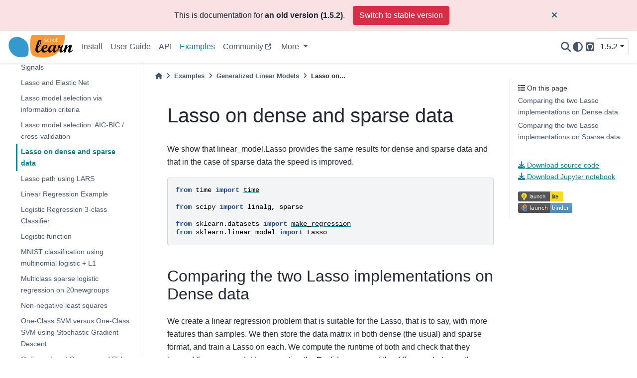

--- FILE ---
content_type: text/html; charset=utf-8
request_url: https://scikit-learn.org/1.5/auto_examples/linear_model/plot_lasso_dense_vs_sparse_data.html
body_size: 15365
content:

<!DOCTYPE html>

<html data-content_root="../../" lang="en">
<head>
<meta charset="utf-8"/>
<meta content="width=device-width, initial-scale=1.0" name="viewport"/><meta content="width=device-width, initial-scale=1" name="viewport"/>
<meta content="Lasso on dense and sparse data" property="og:title"/>
<meta content="website" property="og:type"/>
<meta content="https://scikit-learn/stable/auto_examples/linear_model/plot_lasso_dense_vs_sparse_data.html" property="og:url"/>
<meta content="scikit-learn" property="og:site_name"/>
<meta content="We show that linear_model.Lasso provides the same results for dense and sparse data and that in the case of sparse data the speed is improved. Comparing the two Lasso implementations on Dense data:..." property="og:description"/>
<meta content="https://scikit-learn.org/stable/_static/scikit-learn-logo-small.png" property="og:image"/>
<meta content="scikit-learn" property="og:image:alt"/>
<meta content="We show that linear_model.Lasso provides the same results for dense and sparse data and that in the case of sparse data the speed is improved. Comparing the two Lasso implementations on Dense data:..." name="description"/>
<title>Lasso on dense and sparse data — scikit-learn 1.5.2 documentation</title>
<script data-cfasync="false">
    document.documentElement.dataset.mode = localStorage.getItem("mode") || "";
    document.documentElement.dataset.theme = localStorage.getItem("theme") || "";
  </script>
<!-- Loaded before other Sphinx assets -->
<link href="../../_static/styles/theme.css?digest=dfe6caa3a7d634c4db9b" rel="stylesheet"/>
<link href="../../_static/styles/bootstrap.css?digest=dfe6caa3a7d634c4db9b" rel="stylesheet"/>
<link href="../../_static/styles/pydata-sphinx-theme.css?digest=dfe6caa3a7d634c4db9b" rel="stylesheet"/>
<link href="../../_static/vendor/fontawesome/6.5.2/css/all.min.css?digest=dfe6caa3a7d634c4db9b" rel="stylesheet"/>
<link as="font" crossorigin="" href="../../_static/vendor/fontawesome/6.5.2/webfonts/fa-solid-900.woff2" rel="preload" type="font/woff2"/>
<link as="font" crossorigin="" href="../../_static/vendor/fontawesome/6.5.2/webfonts/fa-brands-400.woff2" rel="preload" type="font/woff2"/>
<link as="font" crossorigin="" href="../../_static/vendor/fontawesome/6.5.2/webfonts/fa-regular-400.woff2" rel="preload" type="font/woff2"/>
<link href="../../_static/pygments.css?v=a746c00c" rel="stylesheet" type="text/css"/>
<link href="../../_static/copybutton.css?v=76b2166b" rel="stylesheet" type="text/css"/>
<link href="../../_static/plot_directive.css" rel="stylesheet" type="text/css"/>
<link href="https://fonts.googleapis.com/css?family=Vibur" rel="stylesheet" type="text/css"/>
<link href="../../_static/jupyterlite_sphinx.css?v=ca70e7f1" rel="stylesheet" type="text/css"/>
<link href="../../_static/sg_gallery.css?v=d2d258e8" rel="stylesheet" type="text/css"/>
<link href="../../_static/sg_gallery-binder.css?v=f4aeca0c" rel="stylesheet" type="text/css"/>
<link href="../../_static/sg_gallery-dataframe.css?v=2082cf3c" rel="stylesheet" type="text/css"/>
<link href="../../_static/sg_gallery-rendered-html.css?v=1277b6f3" rel="stylesheet" type="text/css"/>
<link href="../../_static/sphinx-design.min.css?v=95c83b7e" rel="stylesheet" type="text/css"/>
<link href="../../_static/styles/colors.css?v=cc94ab7d" rel="stylesheet" type="text/css"/>
<link href="../../_static/styles/custom.css?v=e4cb1417" rel="stylesheet" type="text/css"/>
<!-- Pre-loaded scripts that we'll load fully later -->
<link as="script" href="../../_static/scripts/bootstrap.js?digest=dfe6caa3a7d634c4db9b" rel="preload"/>
<link as="script" href="../../_static/scripts/pydata-sphinx-theme.js?digest=dfe6caa3a7d634c4db9b" rel="preload"/>
<script src="../../_static/vendor/fontawesome/6.5.2/js/all.min.js?digest=dfe6caa3a7d634c4db9b"></script>
<script src="../../_static/documentation_options.js?v=73275c37"></script>
<script src="../../_static/doctools.js?v=9a2dae69"></script>
<script src="../../_static/sphinx_highlight.js?v=dc90522c"></script>
<script src="../../_static/clipboard.min.js?v=a7894cd8"></script>
<script src="../../_static/copybutton.js?v=97f0b27d"></script>
<script src="../../_static/jupyterlite_sphinx.js?v=d6bdf5f8"></script>
<script src="../../_static/design-tabs.js?v=f930bc37"></script>
<script data-domain="scikit-learn.org" defer="defer" src="https://views.scientific-python.org/js/script.js"></script>
<script>DOCUMENTATION_OPTIONS.pagename = 'auto_examples/linear_model/plot_lasso_dense_vs_sparse_data';</script>
<script>
        DOCUMENTATION_OPTIONS.theme_version = '0.15.4';
        DOCUMENTATION_OPTIONS.theme_switcher_json_url = 'https://scikit-learn.org/dev/_static/versions.json';
        DOCUMENTATION_OPTIONS.theme_switcher_version_match = '1.5.2';
        DOCUMENTATION_OPTIONS.show_version_warning_banner = true;
        </script>
<script src="../../_static/scripts/dropdown.js?v=e2048168"></script>
<script src="../../_static/scripts/version-switcher.js?v=a6dd8357"></script>
<link href="https://scikit-learn.org/stable/auto_examples/linear_model/plot_lasso_dense_vs_sparse_data.html" rel="canonical"/>
<link href="../../_static/favicon.ico" rel="icon"/>
<link href="../../about.html" rel="author" title="About these documents"/>
<link href="../../search.html" rel="search" title="Search"/>
<link href="plot_lasso_lars.html" rel="next" title="Lasso path using LARS"/>
<link href="plot_lasso_model_selection.html" rel="prev" title="Lasso model selection: AIC-BIC / cross-validation"/>
<meta content="width=device-width, initial-scale=1" name="viewport"/>
<meta content="en" name="docsearch:language"/>
</head>
<body data-bs-root-margin="0px 0px -60%" data-bs-spy="scroll" data-bs-target=".bd-toc-nav" data-default-mode="" data-offset="180">
<div class="skip-link d-print-none" id="pst-skip-link"><a href="#main-content">Skip to main content</a></div>
<div id="pst-scroll-pixel-helper"></div>
<button class="btn rounded-pill" id="pst-back-to-top" type="button">
<i class="fa-solid fa-arrow-up"></i>Back to top</button>
<input class="sidebar-toggle" id="pst-primary-sidebar-checkbox" type="checkbox"/>
<label class="overlay overlay-primary" for="pst-primary-sidebar-checkbox"></label>
<input class="sidebar-toggle" id="pst-secondary-sidebar-checkbox" type="checkbox"/>
<label class="overlay overlay-secondary" for="pst-secondary-sidebar-checkbox"></label>
<div class="search-button__wrapper">
<div class="search-button__overlay"></div>
<div class="search-button__search-container">
<form action="../../search.html" class="bd-search d-flex align-items-center" method="get">
<i class="fa-solid fa-magnifying-glass"></i>
<input aria-label="Search the docs ..." autocapitalize="off" autocomplete="off" autocorrect="off" class="form-control" id="search-input" name="q" placeholder="Search the docs ..." spellcheck="false" type="search"/>
<span class="search-button__kbd-shortcut"><kbd class="kbd-shortcut__modifier">Ctrl</kbd>+<kbd>K</kbd></span>
</form></div>
</div>
<div class="pst-async-banner-revealer d-none">
<aside aria-label="Version warning" class="d-none d-print-none" id="bd-header-version-warning"></aside>
</div>
<header class="bd-header navbar navbar-expand-lg bd-navbar d-print-none">
<div class="bd-header__inner bd-page-width">
<button aria-label="Site navigation" class="pst-navbar-icon sidebar-toggle primary-toggle">
<span class="fa-solid fa-bars"></span>
</button>
<div class="navbar-header-items__start">
<div class="navbar-item">
<a class="navbar-brand logo" href="../../index.html">
<img alt="scikit-learn homepage" class="logo__image only-light" src="../../_static/scikit-learn-logo-small.png"/>
<script>document.write(`<img src="../../_static/scikit-learn-logo-small.png" class="logo__image only-dark" alt="scikit-learn homepage"/>`);</script>
</a></div>
</div>
<div class="navbar-header-items">
<div class="me-auto navbar-header-items__center">
<div class="navbar-item">
<nav>
<ul class="bd-navbar-elements navbar-nav">
<li class="nav-item">
<a class="nav-link nav-internal" href="../../install.html">
    Install
  </a>
</li>
<li class="nav-item">
<a class="nav-link nav-internal" href="../../user_guide.html">
    User Guide
  </a>
</li>
<li class="nav-item">
<a class="nav-link nav-internal" href="../../api/index.html">
    API
  </a>
</li>
<li class="nav-item current active">
<a class="nav-link nav-internal" href="../index.html">
    Examples
  </a>
</li>
<li class="nav-item">
<a class="nav-link nav-external" href="https://blog.scikit-learn.org/">
    Community
  </a>
</li>
<li class="nav-item dropdown">
<button aria-controls="pst-nav-more-links" aria-expanded="false" class="btn dropdown-toggle nav-item" data-bs-toggle="dropdown" type="button">
                    More
                </button>
<ul class="dropdown-menu" id="pst-nav-more-links">
<li class="">
<a class="nav-link dropdown-item nav-internal" href="../../getting_started.html">
    Getting Started
  </a>
</li>
<li class="">
<a class="nav-link dropdown-item nav-internal" href="../../whats_new.html">
    Release History
  </a>
</li>
<li class="">
<a class="nav-link dropdown-item nav-internal" href="../../glossary.html">
    Glossary
  </a>
</li>
<li class="">
<a class="nav-link dropdown-item nav-external" href="https://scikit-learn.org/dev/developers/index.html">
    Development
  </a>
</li>
<li class="">
<a class="nav-link dropdown-item nav-internal" href="../../faq.html">
    FAQ
  </a>
</li>
<li class="">
<a class="nav-link dropdown-item nav-internal" href="../../support.html">
    Support
  </a>
</li>
<li class="">
<a class="nav-link dropdown-item nav-internal" href="../../related_projects.html">
    Related Projects
  </a>
</li>
<li class="">
<a class="nav-link dropdown-item nav-internal" href="../../roadmap.html">
    Roadmap
  </a>
</li>
<li class="">
<a class="nav-link dropdown-item nav-internal" href="../../governance.html">
    Governance
  </a>
</li>
<li class="">
<a class="nav-link dropdown-item nav-internal" href="../../about.html">
    About us
  </a>
</li>
</ul>
</li>
</ul>
</nav></div>
</div>
<div class="navbar-header-items__end">
<div class="navbar-item navbar-persistent--container">
<script>
document.write(`
  <button class="btn btn-sm pst-navbar-icon search-button search-button__button" title="Search" aria-label="Search" data-bs-placement="bottom" data-bs-toggle="tooltip">
    <i class="fa-solid fa-magnifying-glass fa-lg"></i>
  </button>
`);
</script>
</div>
<div class="navbar-item">
<script>
document.write(`
  <button class="btn btn-sm nav-link pst-navbar-icon theme-switch-button" title="light/dark" aria-label="light/dark" data-bs-placement="bottom" data-bs-toggle="tooltip">
    <i class="theme-switch fa-solid fa-sun fa-lg" data-mode="light"></i>
    <i class="theme-switch fa-solid fa-moon fa-lg" data-mode="dark"></i>
    <i class="theme-switch fa-solid fa-circle-half-stroke fa-lg" data-mode="auto"></i>
  </button>
`);
</script></div>
<div class="navbar-item"><ul aria-label="Icon Links" class="navbar-icon-links">
<li class="nav-item">
<a class="nav-link pst-navbar-icon" data-bs-placement="bottom" data-bs-toggle="tooltip" href="https://github.com/scikit-learn/scikit-learn" rel="noopener" target="_blank" title="GitHub"><i aria-hidden="true" class="fa-brands fa-square-github fa-lg"></i>
<span class="sr-only">GitHub</span></a>
</li>
</ul></div>
<div class="navbar-item">
<script>
document.write(`
  <div class="version-switcher__container dropdown">
    <button id="pst-version-switcher-button-2"
      type="button"
      class="version-switcher__button btn btn-sm dropdown-toggle"
      data-bs-toggle="dropdown"
      aria-haspopup="listbox"
      aria-controls="pst-version-switcher-list-2"
      aria-label="Version switcher list"
    >
      Choose version  <!-- this text may get changed later by javascript -->
      <span class="caret"></span>
    </button>
    <div id="pst-version-switcher-list-2"
      class="version-switcher__menu dropdown-menu list-group-flush py-0"
      role="listbox" aria-labelledby="pst-version-switcher-button-2">
      <!-- dropdown will be populated by javascript on page load -->
    </div>
  </div>
`);
</script></div>
</div>
</div>
<div class="navbar-persistent--mobile">
<script>
document.write(`
  <button class="btn btn-sm pst-navbar-icon search-button search-button__button" title="Search" aria-label="Search" data-bs-placement="bottom" data-bs-toggle="tooltip">
    <i class="fa-solid fa-magnifying-glass fa-lg"></i>
  </button>
`);
</script>
</div>
<button aria-label="On this page" class="pst-navbar-icon sidebar-toggle secondary-toggle">
<span class="fa-solid fa-outdent"></span>
</button>
</div>
</header>
<div class="bd-container">
<div class="bd-container__inner bd-page-width">
<div class="bd-sidebar-primary bd-sidebar">
<div class="sidebar-header-items sidebar-primary__section">
<div class="sidebar-header-items__center">
<div class="navbar-item">
<nav>
<ul class="bd-navbar-elements navbar-nav">
<li class="nav-item">
<a class="nav-link nav-internal" href="../../install.html">
    Install
  </a>
</li>
<li class="nav-item">
<a class="nav-link nav-internal" href="../../user_guide.html">
    User Guide
  </a>
</li>
<li class="nav-item">
<a class="nav-link nav-internal" href="../../api/index.html">
    API
  </a>
</li>
<li class="nav-item current active">
<a class="nav-link nav-internal" href="../index.html">
    Examples
  </a>
</li>
<li class="nav-item">
<a class="nav-link nav-external" href="https://blog.scikit-learn.org/">
    Community
  </a>
</li>
<li class="nav-item">
<a class="nav-link nav-internal" href="../../getting_started.html">
    Getting Started
  </a>
</li>
<li class="nav-item">
<a class="nav-link nav-internal" href="../../whats_new.html">
    Release History
  </a>
</li>
<li class="nav-item">
<a class="nav-link nav-internal" href="../../glossary.html">
    Glossary
  </a>
</li>
<li class="nav-item">
<a class="nav-link nav-external" href="https://scikit-learn.org/dev/developers/index.html">
    Development
  </a>
</li>
<li class="nav-item">
<a class="nav-link nav-internal" href="../../faq.html">
    FAQ
  </a>
</li>
<li class="nav-item">
<a class="nav-link nav-internal" href="../../support.html">
    Support
  </a>
</li>
<li class="nav-item">
<a class="nav-link nav-internal" href="../../related_projects.html">
    Related Projects
  </a>
</li>
<li class="nav-item">
<a class="nav-link nav-internal" href="../../roadmap.html">
    Roadmap
  </a>
</li>
<li class="nav-item">
<a class="nav-link nav-internal" href="../../governance.html">
    Governance
  </a>
</li>
<li class="nav-item">
<a class="nav-link nav-internal" href="../../about.html">
    About us
  </a>
</li>
</ul>
</nav></div>
</div>
<div class="sidebar-header-items__end">
<div class="navbar-item">
<script>
document.write(`
  <button class="btn btn-sm nav-link pst-navbar-icon theme-switch-button" title="light/dark" aria-label="light/dark" data-bs-placement="bottom" data-bs-toggle="tooltip">
    <i class="theme-switch fa-solid fa-sun fa-lg" data-mode="light"></i>
    <i class="theme-switch fa-solid fa-moon fa-lg" data-mode="dark"></i>
    <i class="theme-switch fa-solid fa-circle-half-stroke fa-lg" data-mode="auto"></i>
  </button>
`);
</script></div>
<div class="navbar-item"><ul aria-label="Icon Links" class="navbar-icon-links">
<li class="nav-item">
<a class="nav-link pst-navbar-icon" data-bs-placement="bottom" data-bs-toggle="tooltip" href="https://github.com/scikit-learn/scikit-learn" rel="noopener" target="_blank" title="GitHub"><i aria-hidden="true" class="fa-brands fa-square-github fa-lg"></i>
<span class="sr-only">GitHub</span></a>
</li>
</ul></div>
<div class="navbar-item">
<script>
document.write(`
  <div class="version-switcher__container dropdown">
    <button id="pst-version-switcher-button-3"
      type="button"
      class="version-switcher__button btn btn-sm dropdown-toggle"
      data-bs-toggle="dropdown"
      aria-haspopup="listbox"
      aria-controls="pst-version-switcher-list-3"
      aria-label="Version switcher list"
    >
      Choose version  <!-- this text may get changed later by javascript -->
      <span class="caret"></span>
    </button>
    <div id="pst-version-switcher-list-3"
      class="version-switcher__menu dropdown-menu list-group-flush py-0"
      role="listbox" aria-labelledby="pst-version-switcher-button-3">
      <!-- dropdown will be populated by javascript on page load -->
    </div>
  </div>
`);
</script></div>
</div>
</div>
<div class="sidebar-primary-items__start sidebar-primary__section">
<div class="sidebar-primary-item">
<nav aria-label="Section Navigation" class="bd-docs-nav bd-links">
<p aria-level="1" class="bd-links__title" role="heading">Section Navigation</p>
<div class="bd-toc-item navbar-nav"><ul class="current nav bd-sidenav">
<li class="toctree-l1 has-children"><a class="reference internal" href="../release_highlights/index.html">Release Highlights</a><details><summary><span class="toctree-toggle" role="presentation"><i class="fa-solid fa-chevron-down"></i></span></summary><ul>
<li class="toctree-l2"><a class="reference internal" href="../release_highlights/plot_release_highlights_1_5_0.html">Release Highlights for scikit-learn 1.5</a></li>
<li class="toctree-l2"><a class="reference internal" href="../release_highlights/plot_release_highlights_1_4_0.html">Release Highlights for scikit-learn 1.4</a></li>
<li class="toctree-l2"><a class="reference internal" href="../release_highlights/plot_release_highlights_1_3_0.html">Release Highlights for scikit-learn 1.3</a></li>
<li class="toctree-l2"><a class="reference internal" href="../release_highlights/plot_release_highlights_1_2_0.html">Release Highlights for scikit-learn 1.2</a></li>
<li class="toctree-l2"><a class="reference internal" href="../release_highlights/plot_release_highlights_1_1_0.html">Release Highlights for scikit-learn 1.1</a></li>
<li class="toctree-l2"><a class="reference internal" href="../release_highlights/plot_release_highlights_1_0_0.html">Release Highlights for scikit-learn 1.0</a></li>
<li class="toctree-l2"><a class="reference internal" href="../release_highlights/plot_release_highlights_0_24_0.html">Release Highlights for scikit-learn 0.24</a></li>
<li class="toctree-l2"><a class="reference internal" href="../release_highlights/plot_release_highlights_0_23_0.html">Release Highlights for scikit-learn 0.23</a></li>
<li class="toctree-l2"><a class="reference internal" href="../release_highlights/plot_release_highlights_0_22_0.html">Release Highlights for scikit-learn 0.22</a></li>
</ul>
</details></li>
<li class="toctree-l1 has-children"><a class="reference internal" href="../bicluster/index.html">Biclustering</a><details><summary><span class="toctree-toggle" role="presentation"><i class="fa-solid fa-chevron-down"></i></span></summary><ul>
<li class="toctree-l2"><a class="reference internal" href="../bicluster/plot_spectral_biclustering.html">A demo of the Spectral Biclustering algorithm</a></li>
<li class="toctree-l2"><a class="reference internal" href="../bicluster/plot_spectral_coclustering.html">A demo of the Spectral Co-Clustering algorithm</a></li>
<li class="toctree-l2"><a class="reference internal" href="../bicluster/plot_bicluster_newsgroups.html">Biclustering documents with the Spectral Co-clustering algorithm</a></li>
</ul>
</details></li>
<li class="toctree-l1 has-children"><a class="reference internal" href="../calibration/index.html">Calibration</a><details><summary><span class="toctree-toggle" role="presentation"><i class="fa-solid fa-chevron-down"></i></span></summary><ul>
<li class="toctree-l2"><a class="reference internal" href="../calibration/plot_compare_calibration.html">Comparison of Calibration of Classifiers</a></li>
<li class="toctree-l2"><a class="reference internal" href="../calibration/plot_calibration_curve.html">Probability Calibration curves</a></li>
<li class="toctree-l2"><a class="reference internal" href="../calibration/plot_calibration_multiclass.html">Probability Calibration for 3-class classification</a></li>
<li class="toctree-l2"><a class="reference internal" href="../calibration/plot_calibration.html">Probability calibration of classifiers</a></li>
</ul>
</details></li>
<li class="toctree-l1 has-children"><a class="reference internal" href="../classification/index.html">Classification</a><details><summary><span class="toctree-toggle" role="presentation"><i class="fa-solid fa-chevron-down"></i></span></summary><ul>
<li class="toctree-l2"><a class="reference internal" href="../classification/plot_classifier_comparison.html">Classifier comparison</a></li>
<li class="toctree-l2"><a class="reference internal" href="../classification/plot_lda_qda.html">Linear and Quadratic Discriminant Analysis with covariance ellipsoid</a></li>
<li class="toctree-l2"><a class="reference internal" href="../classification/plot_lda.html">Normal, Ledoit-Wolf and OAS Linear Discriminant Analysis for classification</a></li>
<li class="toctree-l2"><a class="reference internal" href="../classification/plot_classification_probability.html">Plot classification probability</a></li>
<li class="toctree-l2"><a class="reference internal" href="../classification/plot_digits_classification.html">Recognizing hand-written digits</a></li>
</ul>
</details></li>
<li class="toctree-l1 has-children"><a class="reference internal" href="../cluster/index.html">Clustering</a><details><summary><span class="toctree-toggle" role="presentation"><i class="fa-solid fa-chevron-down"></i></span></summary><ul>
<li class="toctree-l2"><a class="reference internal" href="../cluster/plot_kmeans_digits.html">A demo of K-Means clustering on the handwritten digits data</a></li>
<li class="toctree-l2"><a class="reference internal" href="../cluster/plot_coin_ward_segmentation.html">A demo of structured Ward hierarchical clustering on an image of coins</a></li>
<li class="toctree-l2"><a class="reference internal" href="../cluster/plot_mean_shift.html">A demo of the mean-shift clustering algorithm</a></li>
<li class="toctree-l2"><a class="reference internal" href="../cluster/plot_adjusted_for_chance_measures.html">Adjustment for chance in clustering performance evaluation</a></li>
<li class="toctree-l2"><a class="reference internal" href="../cluster/plot_agglomerative_clustering.html">Agglomerative clustering with and without structure</a></li>
<li class="toctree-l2"><a class="reference internal" href="../cluster/plot_agglomerative_clustering_metrics.html">Agglomerative clustering with different metrics</a></li>
<li class="toctree-l2"><a class="reference internal" href="../cluster/plot_kmeans_plusplus.html">An example of K-Means++ initialization</a></li>
<li class="toctree-l2"><a class="reference internal" href="../cluster/plot_bisect_kmeans.html">Bisecting K-Means and Regular K-Means Performance Comparison</a></li>
<li class="toctree-l2"><a class="reference internal" href="../cluster/plot_color_quantization.html">Color Quantization using K-Means</a></li>
<li class="toctree-l2"><a class="reference internal" href="../cluster/plot_birch_vs_minibatchkmeans.html">Compare BIRCH and MiniBatchKMeans</a></li>
<li class="toctree-l2"><a class="reference internal" href="../cluster/plot_cluster_comparison.html">Comparing different clustering algorithms on toy datasets</a></li>
<li class="toctree-l2"><a class="reference internal" href="../cluster/plot_linkage_comparison.html">Comparing different hierarchical linkage methods on toy datasets</a></li>
<li class="toctree-l2"><a class="reference internal" href="../cluster/plot_mini_batch_kmeans.html">Comparison of the K-Means and MiniBatchKMeans clustering algorithms</a></li>
<li class="toctree-l2"><a class="reference internal" href="../cluster/plot_dbscan.html">Demo of DBSCAN clustering algorithm</a></li>
<li class="toctree-l2"><a class="reference internal" href="../cluster/plot_hdbscan.html">Demo of HDBSCAN clustering algorithm</a></li>
<li class="toctree-l2"><a class="reference internal" href="../cluster/plot_optics.html">Demo of OPTICS clustering algorithm</a></li>
<li class="toctree-l2"><a class="reference internal" href="../cluster/plot_affinity_propagation.html">Demo of affinity propagation clustering algorithm</a></li>
<li class="toctree-l2"><a class="reference internal" href="../cluster/plot_kmeans_assumptions.html">Demonstration of k-means assumptions</a></li>
<li class="toctree-l2"><a class="reference internal" href="../cluster/plot_kmeans_stability_low_dim_dense.html">Empirical evaluation of the impact of k-means initialization</a></li>
<li class="toctree-l2"><a class="reference internal" href="../cluster/plot_digits_agglomeration.html">Feature agglomeration</a></li>
<li class="toctree-l2"><a class="reference internal" href="../cluster/plot_feature_agglomeration_vs_univariate_selection.html">Feature agglomeration vs. univariate selection</a></li>
<li class="toctree-l2"><a class="reference internal" href="../cluster/plot_ward_structured_vs_unstructured.html">Hierarchical clustering: structured vs unstructured ward</a></li>
<li class="toctree-l2"><a class="reference internal" href="../cluster/plot_inductive_clustering.html">Inductive Clustering</a></li>
<li class="toctree-l2"><a class="reference internal" href="../cluster/plot_cluster_iris.html">K-means Clustering</a></li>
<li class="toctree-l2"><a class="reference internal" href="../cluster/plot_dict_face_patches.html">Online learning of a dictionary of parts of faces</a></li>
<li class="toctree-l2"><a class="reference internal" href="../cluster/plot_agglomerative_dendrogram.html">Plot Hierarchical Clustering Dendrogram</a></li>
<li class="toctree-l2"><a class="reference internal" href="../cluster/plot_coin_segmentation.html">Segmenting the picture of greek coins in regions</a></li>
<li class="toctree-l2"><a class="reference internal" href="../cluster/plot_kmeans_silhouette_analysis.html">Selecting the number of clusters with silhouette analysis on KMeans clustering</a></li>
<li class="toctree-l2"><a class="reference internal" href="../cluster/plot_segmentation_toy.html">Spectral clustering for image segmentation</a></li>
<li class="toctree-l2"><a class="reference internal" href="../cluster/plot_digits_linkage.html">Various Agglomerative Clustering on a 2D embedding of digits</a></li>
<li class="toctree-l2"><a class="reference internal" href="../cluster/plot_face_compress.html">Vector Quantization Example</a></li>
</ul>
</details></li>
<li class="toctree-l1 has-children"><a class="reference internal" href="../covariance/index.html">Covariance estimation</a><details><summary><span class="toctree-toggle" role="presentation"><i class="fa-solid fa-chevron-down"></i></span></summary><ul>
<li class="toctree-l2"><a class="reference internal" href="../covariance/plot_lw_vs_oas.html">Ledoit-Wolf vs OAS estimation</a></li>
<li class="toctree-l2"><a class="reference internal" href="../covariance/plot_mahalanobis_distances.html">Robust covariance estimation and Mahalanobis distances relevance</a></li>
<li class="toctree-l2"><a class="reference internal" href="../covariance/plot_robust_vs_empirical_covariance.html">Robust vs Empirical covariance estimate</a></li>
<li class="toctree-l2"><a class="reference internal" href="../covariance/plot_covariance_estimation.html">Shrinkage covariance estimation: LedoitWolf vs OAS and max-likelihood</a></li>
<li class="toctree-l2"><a class="reference internal" href="../covariance/plot_sparse_cov.html">Sparse inverse covariance estimation</a></li>
</ul>
</details></li>
<li class="toctree-l1 has-children"><a class="reference internal" href="../cross_decomposition/index.html">Cross decomposition</a><details><summary><span class="toctree-toggle" role="presentation"><i class="fa-solid fa-chevron-down"></i></span></summary><ul>
<li class="toctree-l2"><a class="reference internal" href="../cross_decomposition/plot_compare_cross_decomposition.html">Compare cross decomposition methods</a></li>
<li class="toctree-l2"><a class="reference internal" href="../cross_decomposition/plot_pcr_vs_pls.html">Principal Component Regression vs Partial Least Squares Regression</a></li>
</ul>
</details></li>
<li class="toctree-l1 has-children"><a class="reference internal" href="../datasets/index.html">Dataset examples</a><details><summary><span class="toctree-toggle" role="presentation"><i class="fa-solid fa-chevron-down"></i></span></summary><ul>
<li class="toctree-l2"><a class="reference internal" href="../datasets/plot_random_dataset.html">Plot randomly generated classification dataset</a></li>
<li class="toctree-l2"><a class="reference internal" href="../datasets/plot_random_multilabel_dataset.html">Plot randomly generated multilabel dataset</a></li>
<li class="toctree-l2"><a class="reference internal" href="../datasets/plot_digits_last_image.html">The Digit Dataset</a></li>
<li class="toctree-l2"><a class="reference internal" href="../datasets/plot_iris_dataset.html">The Iris Dataset</a></li>
</ul>
</details></li>
<li class="toctree-l1 has-children"><a class="reference internal" href="../tree/index.html">Decision Trees</a><details><summary><span class="toctree-toggle" role="presentation"><i class="fa-solid fa-chevron-down"></i></span></summary><ul>
<li class="toctree-l2"><a class="reference internal" href="../tree/plot_tree_regression.html">Decision Tree Regression</a></li>
<li class="toctree-l2"><a class="reference internal" href="../tree/plot_tree_regression_multioutput.html">Multi-output Decision Tree Regression</a></li>
<li class="toctree-l2"><a class="reference internal" href="../tree/plot_iris_dtc.html">Plot the decision surface of decision trees trained on the iris dataset</a></li>
<li class="toctree-l2"><a class="reference internal" href="../tree/plot_cost_complexity_pruning.html">Post pruning decision trees with cost complexity pruning</a></li>
<li class="toctree-l2"><a class="reference internal" href="../tree/plot_unveil_tree_structure.html">Understanding the decision tree structure</a></li>
</ul>
</details></li>
<li class="toctree-l1 has-children"><a class="reference internal" href="../decomposition/index.html">Decomposition</a><details><summary><span class="toctree-toggle" role="presentation"><i class="fa-solid fa-chevron-down"></i></span></summary><ul>
<li class="toctree-l2"><a class="reference internal" href="../decomposition/plot_ica_blind_source_separation.html">Blind source separation using FastICA</a></li>
<li class="toctree-l2"><a class="reference internal" href="../decomposition/plot_pca_vs_lda.html">Comparison of LDA and PCA 2D projection of Iris dataset</a></li>
<li class="toctree-l2"><a class="reference internal" href="../decomposition/plot_faces_decomposition.html">Faces dataset decompositions</a></li>
<li class="toctree-l2"><a class="reference internal" href="../decomposition/plot_varimax_fa.html">Factor Analysis (with rotation) to visualize patterns</a></li>
<li class="toctree-l2"><a class="reference internal" href="../decomposition/plot_ica_vs_pca.html">FastICA on 2D point clouds</a></li>
<li class="toctree-l2"><a class="reference internal" href="../decomposition/plot_image_denoising.html">Image denoising using dictionary learning</a></li>
<li class="toctree-l2"><a class="reference internal" href="../decomposition/plot_incremental_pca.html">Incremental PCA</a></li>
<li class="toctree-l2"><a class="reference internal" href="../decomposition/plot_kernel_pca.html">Kernel PCA</a></li>
<li class="toctree-l2"><a class="reference internal" href="../decomposition/plot_pca_vs_fa_model_selection.html">Model selection with Probabilistic PCA and Factor Analysis (FA)</a></li>
<li class="toctree-l2"><a class="reference internal" href="../decomposition/plot_pca_iris.html">PCA example with Iris Data-set</a></li>
<li class="toctree-l2"><a class="reference internal" href="../decomposition/plot_sparse_coding.html">Sparse coding with a precomputed dictionary</a></li>
</ul>
</details></li>
<li class="toctree-l1 has-children"><a class="reference internal" href="../developing_estimators/index.html">Developing Estimators</a><details><summary><span class="toctree-toggle" role="presentation"><i class="fa-solid fa-chevron-down"></i></span></summary><ul>
<li class="toctree-l2"><a class="reference internal" href="../developing_estimators/sklearn_is_fitted.html"><code class="docutils literal notranslate"><span class="pre">__sklearn_is_fitted__</span></code> as Developer API</a></li>
</ul>
</details></li>
<li class="toctree-l1 has-children"><a class="reference internal" href="../ensemble/index.html">Ensemble methods</a><details><summary><span class="toctree-toggle" role="presentation"><i class="fa-solid fa-chevron-down"></i></span></summary><ul>
<li class="toctree-l2"><a class="reference internal" href="../ensemble/plot_gradient_boosting_categorical.html">Categorical Feature Support in Gradient Boosting</a></li>
<li class="toctree-l2"><a class="reference internal" href="../ensemble/plot_stack_predictors.html">Combine predictors using stacking</a></li>
<li class="toctree-l2"><a class="reference internal" href="../ensemble/plot_forest_hist_grad_boosting_comparison.html">Comparing Random Forests and Histogram Gradient Boosting models</a></li>
<li class="toctree-l2"><a class="reference internal" href="../ensemble/plot_random_forest_regression_multioutput.html">Comparing random forests and the multi-output meta estimator</a></li>
<li class="toctree-l2"><a class="reference internal" href="../ensemble/plot_adaboost_regression.html">Decision Tree Regression with AdaBoost</a></li>
<li class="toctree-l2"><a class="reference internal" href="../ensemble/plot_gradient_boosting_early_stopping.html">Early stopping in Gradient Boosting</a></li>
<li class="toctree-l2"><a class="reference internal" href="../ensemble/plot_forest_importances.html">Feature importances with a forest of trees</a></li>
<li class="toctree-l2"><a class="reference internal" href="../ensemble/plot_feature_transformation.html">Feature transformations with ensembles of trees</a></li>
<li class="toctree-l2"><a class="reference internal" href="../ensemble/plot_hgbt_regression.html">Features in Histogram Gradient Boosting Trees</a></li>
<li class="toctree-l2"><a class="reference internal" href="../ensemble/plot_gradient_boosting_oob.html">Gradient Boosting Out-of-Bag estimates</a></li>
<li class="toctree-l2"><a class="reference internal" href="../ensemble/plot_gradient_boosting_regression.html">Gradient Boosting regression</a></li>
<li class="toctree-l2"><a class="reference internal" href="../ensemble/plot_gradient_boosting_regularization.html">Gradient Boosting regularization</a></li>
<li class="toctree-l2"><a class="reference internal" href="../ensemble/plot_random_forest_embedding.html">Hashing feature transformation using Totally Random Trees</a></li>
<li class="toctree-l2"><a class="reference internal" href="../ensemble/plot_isolation_forest.html">IsolationForest example</a></li>
<li class="toctree-l2"><a class="reference internal" href="../ensemble/plot_monotonic_constraints.html">Monotonic Constraints</a></li>
<li class="toctree-l2"><a class="reference internal" href="../ensemble/plot_adaboost_multiclass.html">Multi-class AdaBoosted Decision Trees</a></li>
<li class="toctree-l2"><a class="reference internal" href="../ensemble/plot_ensemble_oob.html">OOB Errors for Random Forests</a></li>
<li class="toctree-l2"><a class="reference internal" href="../ensemble/plot_forest_importances_faces.html">Pixel importances with a parallel forest of trees</a></li>
<li class="toctree-l2"><a class="reference internal" href="../ensemble/plot_voting_probas.html">Plot class probabilities calculated by the VotingClassifier</a></li>
<li class="toctree-l2"><a class="reference internal" href="../ensemble/plot_voting_regressor.html">Plot individual and voting regression predictions</a></li>
<li class="toctree-l2"><a class="reference internal" href="../ensemble/plot_voting_decision_regions.html">Plot the decision boundaries of a VotingClassifier</a></li>
<li class="toctree-l2"><a class="reference internal" href="../ensemble/plot_forest_iris.html">Plot the decision surfaces of ensembles of trees on the iris dataset</a></li>
<li class="toctree-l2"><a class="reference internal" href="../ensemble/plot_gradient_boosting_quantile.html">Prediction Intervals for Gradient Boosting Regression</a></li>
<li class="toctree-l2"><a class="reference internal" href="../ensemble/plot_bias_variance.html">Single estimator versus bagging: bias-variance decomposition</a></li>
<li class="toctree-l2"><a class="reference internal" href="../ensemble/plot_adaboost_twoclass.html">Two-class AdaBoost</a></li>
</ul>
</details></li>
<li class="toctree-l1 has-children"><a class="reference internal" href="../applications/index.html">Examples based on real world datasets</a><details><summary><span class="toctree-toggle" role="presentation"><i class="fa-solid fa-chevron-down"></i></span></summary><ul>
<li class="toctree-l2"><a class="reference internal" href="../applications/plot_tomography_l1_reconstruction.html">Compressive sensing: tomography reconstruction with L1 prior (Lasso)</a></li>
<li class="toctree-l2"><a class="reference internal" href="../applications/plot_face_recognition.html">Faces recognition example using eigenfaces and SVMs</a></li>
<li class="toctree-l2"><a class="reference internal" href="../applications/plot_digits_denoising.html">Image denoising using kernel PCA</a></li>
<li class="toctree-l2"><a class="reference internal" href="../applications/plot_time_series_lagged_features.html">Lagged features for time series forecasting</a></li>
<li class="toctree-l2"><a class="reference internal" href="../applications/plot_model_complexity_influence.html">Model Complexity Influence</a></li>
<li class="toctree-l2"><a class="reference internal" href="../applications/plot_out_of_core_classification.html">Out-of-core classification of text documents</a></li>
<li class="toctree-l2"><a class="reference internal" href="../applications/plot_outlier_detection_wine.html">Outlier detection on a real data set</a></li>
<li class="toctree-l2"><a class="reference internal" href="../applications/plot_prediction_latency.html">Prediction Latency</a></li>
<li class="toctree-l2"><a class="reference internal" href="../applications/plot_species_distribution_modeling.html">Species distribution modeling</a></li>
<li class="toctree-l2"><a class="reference internal" href="../applications/plot_cyclical_feature_engineering.html">Time-related feature engineering</a></li>
<li class="toctree-l2"><a class="reference internal" href="../applications/plot_topics_extraction_with_nmf_lda.html">Topic extraction with Non-negative Matrix Factorization and Latent Dirichlet Allocation</a></li>
<li class="toctree-l2"><a class="reference internal" href="../applications/plot_stock_market.html">Visualizing the stock market structure</a></li>
<li class="toctree-l2"><a class="reference internal" href="../applications/wikipedia_principal_eigenvector.html">Wikipedia principal eigenvector</a></li>
</ul>
</details></li>
<li class="toctree-l1 has-children"><a class="reference internal" href="../feature_selection/index.html">Feature Selection</a><details><summary><span class="toctree-toggle" role="presentation"><i class="fa-solid fa-chevron-down"></i></span></summary><ul>
<li class="toctree-l2"><a class="reference internal" href="../feature_selection/plot_f_test_vs_mi.html">Comparison of F-test and mutual information</a></li>
<li class="toctree-l2"><a class="reference internal" href="../feature_selection/plot_select_from_model_diabetes.html">Model-based and sequential feature selection</a></li>
<li class="toctree-l2"><a class="reference internal" href="../feature_selection/plot_feature_selection_pipeline.html">Pipeline ANOVA SVM</a></li>
<li class="toctree-l2"><a class="reference internal" href="../feature_selection/plot_rfe_digits.html">Recursive feature elimination</a></li>
<li class="toctree-l2"><a class="reference internal" href="../feature_selection/plot_rfe_with_cross_validation.html">Recursive feature elimination with cross-validation</a></li>
<li class="toctree-l2"><a class="reference internal" href="../feature_selection/plot_feature_selection.html">Univariate Feature Selection</a></li>
</ul>
</details></li>
<li class="toctree-l1 has-children"><a class="reference internal" href="../mixture/index.html">Gaussian Mixture Models</a><details><summary><span class="toctree-toggle" role="presentation"><i class="fa-solid fa-chevron-down"></i></span></summary><ul>
<li class="toctree-l2"><a class="reference internal" href="../mixture/plot_concentration_prior.html">Concentration Prior Type Analysis of Variation Bayesian Gaussian Mixture</a></li>
<li class="toctree-l2"><a class="reference internal" href="../mixture/plot_gmm_pdf.html">Density Estimation for a Gaussian mixture</a></li>
<li class="toctree-l2"><a class="reference internal" href="../mixture/plot_gmm_init.html">GMM Initialization Methods</a></li>
<li class="toctree-l2"><a class="reference internal" href="../mixture/plot_gmm_covariances.html">GMM covariances</a></li>
<li class="toctree-l2"><a class="reference internal" href="../mixture/plot_gmm.html">Gaussian Mixture Model Ellipsoids</a></li>
<li class="toctree-l2"><a class="reference internal" href="../mixture/plot_gmm_selection.html">Gaussian Mixture Model Selection</a></li>
<li class="toctree-l2"><a class="reference internal" href="../mixture/plot_gmm_sin.html">Gaussian Mixture Model Sine Curve</a></li>
</ul>
</details></li>
<li class="toctree-l1 has-children"><a class="reference internal" href="../gaussian_process/index.html">Gaussian Process for Machine Learning</a><details><summary><span class="toctree-toggle" role="presentation"><i class="fa-solid fa-chevron-down"></i></span></summary><ul>
<li class="toctree-l2"><a class="reference internal" href="../gaussian_process/plot_gpr_noisy.html">Ability of Gaussian process regression (GPR) to estimate data noise-level</a></li>
<li class="toctree-l2"><a class="reference internal" href="../gaussian_process/plot_compare_gpr_krr.html">Comparison of kernel ridge and Gaussian process regression</a></li>
<li class="toctree-l2"><a class="reference internal" href="../gaussian_process/plot_gpr_co2.html">Forecasting of CO2 level on Mona Loa dataset using Gaussian process regression (GPR)</a></li>
<li class="toctree-l2"><a class="reference internal" href="../gaussian_process/plot_gpr_noisy_targets.html">Gaussian Processes regression: basic introductory example</a></li>
<li class="toctree-l2"><a class="reference internal" href="../gaussian_process/plot_gpc_iris.html">Gaussian process classification (GPC) on iris dataset</a></li>
<li class="toctree-l2"><a class="reference internal" href="../gaussian_process/plot_gpr_on_structured_data.html">Gaussian processes on discrete data structures</a></li>
<li class="toctree-l2"><a class="reference internal" href="../gaussian_process/plot_gpc_xor.html">Illustration of Gaussian process classification (GPC) on the XOR dataset</a></li>
<li class="toctree-l2"><a class="reference internal" href="../gaussian_process/plot_gpr_prior_posterior.html">Illustration of prior and posterior Gaussian process for different kernels</a></li>
<li class="toctree-l2"><a class="reference internal" href="../gaussian_process/plot_gpc_isoprobability.html">Iso-probability lines for Gaussian Processes classification (GPC)</a></li>
<li class="toctree-l2"><a class="reference internal" href="../gaussian_process/plot_gpc.html">Probabilistic predictions with Gaussian process classification (GPC)</a></li>
</ul>
</details></li>
<li class="toctree-l1 current active has-children"><a class="reference internal" href="index.html">Generalized Linear Models</a><details open="open"><summary><span class="toctree-toggle" role="presentation"><i class="fa-solid fa-chevron-down"></i></span></summary><ul class="current">
<li class="toctree-l2"><a class="reference internal" href="plot_ard.html">Comparing Linear Bayesian Regressors</a></li>
<li class="toctree-l2"><a class="reference internal" href="plot_sgd_comparison.html">Comparing various online solvers</a></li>
<li class="toctree-l2"><a class="reference internal" href="plot_bayesian_ridge_curvefit.html">Curve Fitting with Bayesian Ridge Regression</a></li>
<li class="toctree-l2"><a class="reference internal" href="plot_sgd_early_stopping.html">Early stopping of Stochastic Gradient Descent</a></li>
<li class="toctree-l2"><a class="reference internal" href="plot_elastic_net_precomputed_gram_matrix_with_weighted_samples.html">Fitting an Elastic Net with a precomputed Gram Matrix and Weighted Samples</a></li>
<li class="toctree-l2"><a class="reference internal" href="plot_huber_vs_ridge.html">HuberRegressor vs Ridge on dataset with strong outliers</a></li>
<li class="toctree-l2"><a class="reference internal" href="plot_multi_task_lasso_support.html">Joint feature selection with multi-task Lasso</a></li>
<li class="toctree-l2"><a class="reference internal" href="plot_logistic_l1_l2_sparsity.html">L1 Penalty and Sparsity in Logistic Regression</a></li>
<li class="toctree-l2"><a class="reference internal" href="plot_lasso_and_elasticnet.html">L1-based models for Sparse Signals</a></li>
<li class="toctree-l2"><a class="reference internal" href="plot_lasso_coordinate_descent_path.html">Lasso and Elastic Net</a></li>
<li class="toctree-l2"><a class="reference internal" href="plot_lasso_lars_ic.html">Lasso model selection via information criteria</a></li>
<li class="toctree-l2"><a class="reference internal" href="plot_lasso_model_selection.html">Lasso model selection: AIC-BIC / cross-validation</a></li>
<li class="toctree-l2 current active"><a class="current reference internal" href="#">Lasso on dense and sparse data</a></li>
<li class="toctree-l2"><a class="reference internal" href="plot_lasso_lars.html">Lasso path using LARS</a></li>
<li class="toctree-l2"><a class="reference internal" href="plot_ols.html">Linear Regression Example</a></li>
<li class="toctree-l2"><a class="reference internal" href="plot_iris_logistic.html">Logistic Regression 3-class Classifier</a></li>
<li class="toctree-l2"><a class="reference internal" href="plot_logistic.html">Logistic function</a></li>
<li class="toctree-l2"><a class="reference internal" href="plot_sparse_logistic_regression_mnist.html">MNIST classification using multinomial logistic + L1</a></li>
<li class="toctree-l2"><a class="reference internal" href="plot_sparse_logistic_regression_20newsgroups.html">Multiclass sparse logistic regression on 20newgroups</a></li>
<li class="toctree-l2"><a class="reference internal" href="plot_nnls.html">Non-negative least squares</a></li>
<li class="toctree-l2"><a class="reference internal" href="plot_sgdocsvm_vs_ocsvm.html">One-Class SVM versus One-Class SVM using Stochastic Gradient Descent</a></li>
<li class="toctree-l2"><a class="reference internal" href="plot_ols_ridge_variance.html">Ordinary Least Squares and Ridge Regression Variance</a></li>
<li class="toctree-l2"><a class="reference internal" href="plot_omp.html">Orthogonal Matching Pursuit</a></li>
<li class="toctree-l2"><a class="reference internal" href="plot_ridge_path.html">Plot Ridge coefficients as a function of the regularization</a></li>
<li class="toctree-l2"><a class="reference internal" href="plot_sgd_iris.html">Plot multi-class SGD on the iris dataset</a></li>
<li class="toctree-l2"><a class="reference internal" href="plot_logistic_multinomial.html">Plot multinomial and One-vs-Rest Logistic Regression</a></li>
<li class="toctree-l2"><a class="reference internal" href="plot_poisson_regression_non_normal_loss.html">Poisson regression and non-normal loss</a></li>
<li class="toctree-l2"><a class="reference internal" href="plot_polynomial_interpolation.html">Polynomial and Spline interpolation</a></li>
<li class="toctree-l2"><a class="reference internal" href="plot_quantile_regression.html">Quantile regression</a></li>
<li class="toctree-l2"><a class="reference internal" href="plot_logistic_path.html">Regularization path of L1- Logistic Regression</a></li>
<li class="toctree-l2"><a class="reference internal" href="plot_ridge_coeffs.html">Ridge coefficients as a function of the L2 Regularization</a></li>
<li class="toctree-l2"><a class="reference internal" href="plot_robust_fit.html">Robust linear estimator fitting</a></li>
<li class="toctree-l2"><a class="reference internal" href="plot_ransac.html">Robust linear model estimation using RANSAC</a></li>
<li class="toctree-l2"><a class="reference internal" href="plot_sgd_separating_hyperplane.html">SGD: Maximum margin separating hyperplane</a></li>
<li class="toctree-l2"><a class="reference internal" href="plot_sgd_penalties.html">SGD: Penalties</a></li>
<li class="toctree-l2"><a class="reference internal" href="plot_sgd_weighted_samples.html">SGD: Weighted samples</a></li>
<li class="toctree-l2"><a class="reference internal" href="plot_sgd_loss_functions.html">SGD: convex loss functions</a></li>
<li class="toctree-l2"><a class="reference internal" href="plot_ols_3d.html">Sparsity Example: Fitting only features 1  and 2</a></li>
<li class="toctree-l2"><a class="reference internal" href="plot_theilsen.html">Theil-Sen Regression</a></li>
<li class="toctree-l2"><a class="reference internal" href="plot_tweedie_regression_insurance_claims.html">Tweedie regression on insurance claims</a></li>
</ul>
</details></li>
<li class="toctree-l1 has-children"><a class="reference internal" href="../inspection/index.html">Inspection</a><details><summary><span class="toctree-toggle" role="presentation"><i class="fa-solid fa-chevron-down"></i></span></summary><ul>
<li class="toctree-l2"><a class="reference internal" href="../inspection/plot_linear_model_coefficient_interpretation.html">Common pitfalls in the interpretation of coefficients of linear models</a></li>
<li class="toctree-l2"><a class="reference internal" href="../inspection/plot_causal_interpretation.html">Failure of Machine Learning to infer causal effects</a></li>
<li class="toctree-l2"><a class="reference internal" href="../inspection/plot_partial_dependence.html">Partial Dependence and Individual Conditional Expectation Plots</a></li>
<li class="toctree-l2"><a class="reference internal" href="../inspection/plot_permutation_importance.html">Permutation Importance vs Random Forest Feature Importance (MDI)</a></li>
<li class="toctree-l2"><a class="reference internal" href="../inspection/plot_permutation_importance_multicollinear.html">Permutation Importance with Multicollinear or Correlated Features</a></li>
</ul>
</details></li>
<li class="toctree-l1 has-children"><a class="reference internal" href="../kernel_approximation/index.html">Kernel Approximation</a><details><summary><span class="toctree-toggle" role="presentation"><i class="fa-solid fa-chevron-down"></i></span></summary><ul>
<li class="toctree-l2"><a class="reference internal" href="../kernel_approximation/plot_scalable_poly_kernels.html">Scalable learning with polynomial kernel approximation</a></li>
</ul>
</details></li>
<li class="toctree-l1 has-children"><a class="reference internal" href="../manifold/index.html">Manifold learning</a><details><summary><span class="toctree-toggle" role="presentation"><i class="fa-solid fa-chevron-down"></i></span></summary><ul>
<li class="toctree-l2"><a class="reference internal" href="../manifold/plot_compare_methods.html">Comparison of Manifold Learning methods</a></li>
<li class="toctree-l2"><a class="reference internal" href="../manifold/plot_manifold_sphere.html">Manifold Learning methods on a severed sphere</a></li>
<li class="toctree-l2"><a class="reference internal" href="../manifold/plot_lle_digits.html">Manifold learning on handwritten digits: Locally Linear Embedding, Isomap…</a></li>
<li class="toctree-l2"><a class="reference internal" href="../manifold/plot_mds.html">Multi-dimensional scaling</a></li>
<li class="toctree-l2"><a class="reference internal" href="../manifold/plot_swissroll.html">Swiss Roll And Swiss-Hole Reduction</a></li>
<li class="toctree-l2"><a class="reference internal" href="../manifold/plot_t_sne_perplexity.html">t-SNE: The effect of various perplexity values on the shape</a></li>
</ul>
</details></li>
<li class="toctree-l1 has-children"><a class="reference internal" href="../miscellaneous/index.html">Miscellaneous</a><details><summary><span class="toctree-toggle" role="presentation"><i class="fa-solid fa-chevron-down"></i></span></summary><ul>
<li class="toctree-l2"><a class="reference internal" href="../miscellaneous/plot_partial_dependence_visualization_api.html">Advanced Plotting With Partial Dependence</a></li>
<li class="toctree-l2"><a class="reference internal" href="../miscellaneous/plot_anomaly_comparison.html">Comparing anomaly detection algorithms for outlier detection on toy datasets</a></li>
<li class="toctree-l2"><a class="reference internal" href="../miscellaneous/plot_kernel_ridge_regression.html">Comparison of kernel ridge regression and SVR</a></li>
<li class="toctree-l2"><a class="reference internal" href="../miscellaneous/plot_pipeline_display.html">Displaying Pipelines</a></li>
<li class="toctree-l2"><a class="reference internal" href="../miscellaneous/plot_estimator_representation.html">Displaying estimators and complex pipelines</a></li>
<li class="toctree-l2"><a class="reference internal" href="../miscellaneous/plot_outlier_detection_bench.html">Evaluation of outlier detection estimators</a></li>
<li class="toctree-l2"><a class="reference internal" href="../miscellaneous/plot_kernel_approximation.html">Explicit feature map approximation for RBF kernels</a></li>
<li class="toctree-l2"><a class="reference internal" href="../miscellaneous/plot_multioutput_face_completion.html">Face completion with a multi-output estimators</a></li>
<li class="toctree-l2"><a class="reference internal" href="../miscellaneous/plot_set_output.html">Introducing the <code class="docutils literal notranslate"><span class="pre">set_output</span></code> API</a></li>
<li class="toctree-l2"><a class="reference internal" href="../miscellaneous/plot_isotonic_regression.html">Isotonic Regression</a></li>
<li class="toctree-l2"><a class="reference internal" href="../miscellaneous/plot_metadata_routing.html">Metadata Routing</a></li>
<li class="toctree-l2"><a class="reference internal" href="../miscellaneous/plot_multilabel.html">Multilabel classification</a></li>
<li class="toctree-l2"><a class="reference internal" href="../miscellaneous/plot_roc_curve_visualization_api.html">ROC Curve with Visualization API</a></li>
<li class="toctree-l2"><a class="reference internal" href="../miscellaneous/plot_johnson_lindenstrauss_bound.html">The Johnson-Lindenstrauss bound for embedding with random projections</a></li>
<li class="toctree-l2"><a class="reference internal" href="../miscellaneous/plot_display_object_visualization.html">Visualizations with Display Objects</a></li>
</ul>
</details></li>
<li class="toctree-l1 has-children"><a class="reference internal" href="../impute/index.html">Missing Value Imputation</a><details><summary><span class="toctree-toggle" role="presentation"><i class="fa-solid fa-chevron-down"></i></span></summary><ul>
<li class="toctree-l2"><a class="reference internal" href="../impute/plot_missing_values.html">Imputing missing values before building an estimator</a></li>
<li class="toctree-l2"><a class="reference internal" href="../impute/plot_iterative_imputer_variants_comparison.html">Imputing missing values with variants of IterativeImputer</a></li>
</ul>
</details></li>
<li class="toctree-l1 has-children"><a class="reference internal" href="../model_selection/index.html">Model Selection</a><details><summary><span class="toctree-toggle" role="presentation"><i class="fa-solid fa-chevron-down"></i></span></summary><ul>
<li class="toctree-l2"><a class="reference internal" href="../model_selection/plot_grid_search_refit_callable.html">Balance model complexity and cross-validated score</a></li>
<li class="toctree-l2"><a class="reference internal" href="../model_selection/plot_likelihood_ratios.html">Class Likelihood Ratios to measure classification performance</a></li>
<li class="toctree-l2"><a class="reference internal" href="../model_selection/plot_randomized_search.html">Comparing randomized search and grid search for hyperparameter estimation</a></li>
<li class="toctree-l2"><a class="reference internal" href="../model_selection/plot_successive_halving_heatmap.html">Comparison between grid search and successive halving</a></li>
<li class="toctree-l2"><a class="reference internal" href="../model_selection/plot_confusion_matrix.html">Confusion matrix</a></li>
<li class="toctree-l2"><a class="reference internal" href="../model_selection/plot_grid_search_digits.html">Custom refit strategy of a grid search with cross-validation</a></li>
<li class="toctree-l2"><a class="reference internal" href="../model_selection/plot_multi_metric_evaluation.html">Demonstration of multi-metric evaluation on cross_val_score and GridSearchCV</a></li>
<li class="toctree-l2"><a class="reference internal" href="../model_selection/plot_det.html">Detection error tradeoff (DET) curve</a></li>
<li class="toctree-l2"><a class="reference internal" href="../model_selection/plot_roc.html">Multiclass Receiver Operating Characteristic (ROC)</a></li>
<li class="toctree-l2"><a class="reference internal" href="../model_selection/plot_nested_cross_validation_iris.html">Nested versus non-nested cross-validation</a></li>
<li class="toctree-l2"><a class="reference internal" href="../model_selection/plot_cv_predict.html">Plotting Cross-Validated Predictions</a></li>
<li class="toctree-l2"><a class="reference internal" href="../model_selection/plot_learning_curve.html">Plotting Learning Curves and Checking Models’ Scalability</a></li>
<li class="toctree-l2"><a class="reference internal" href="../model_selection/plot_validation_curve.html">Plotting Validation Curves</a></li>
<li class="toctree-l2"><a class="reference internal" href="../model_selection/plot_tuned_decision_threshold.html">Post-hoc tuning the cut-off point of decision function</a></li>
<li class="toctree-l2"><a class="reference internal" href="../model_selection/plot_cost_sensitive_learning.html">Post-tuning the decision threshold for cost-sensitive learning</a></li>
<li class="toctree-l2"><a class="reference internal" href="../model_selection/plot_precision_recall.html">Precision-Recall</a></li>
<li class="toctree-l2"><a class="reference internal" href="../model_selection/plot_roc_crossval.html">Receiver Operating Characteristic (ROC) with cross validation</a></li>
<li class="toctree-l2"><a class="reference internal" href="../model_selection/plot_grid_search_text_feature_extraction.html">Sample pipeline for text feature extraction and evaluation</a></li>
<li class="toctree-l2"><a class="reference internal" href="../model_selection/plot_grid_search_stats.html">Statistical comparison of models using grid search</a></li>
<li class="toctree-l2"><a class="reference internal" href="../model_selection/plot_successive_halving_iterations.html">Successive Halving Iterations</a></li>
<li class="toctree-l2"><a class="reference internal" href="../model_selection/plot_permutation_tests_for_classification.html">Test with permutations the significance of a classification score</a></li>
<li class="toctree-l2"><a class="reference internal" href="../model_selection/plot_train_error_vs_test_error.html">Train error vs Test error</a></li>
<li class="toctree-l2"><a class="reference internal" href="../model_selection/plot_underfitting_overfitting.html">Underfitting vs. Overfitting</a></li>
<li class="toctree-l2"><a class="reference internal" href="../model_selection/plot_cv_indices.html">Visualizing cross-validation behavior in scikit-learn</a></li>
</ul>
</details></li>
<li class="toctree-l1 has-children"><a class="reference internal" href="../multiclass/index.html">Multiclass methods</a><details><summary><span class="toctree-toggle" role="presentation"><i class="fa-solid fa-chevron-down"></i></span></summary><ul>
<li class="toctree-l2"><a class="reference internal" href="../multiclass/plot_multiclass_overview.html">Overview of multiclass training meta-estimators</a></li>
</ul>
</details></li>
<li class="toctree-l1 has-children"><a class="reference internal" href="../multioutput/index.html">Multioutput methods</a><details><summary><span class="toctree-toggle" role="presentation"><i class="fa-solid fa-chevron-down"></i></span></summary><ul>
<li class="toctree-l2"><a class="reference internal" href="../multioutput/plot_classifier_chain_yeast.html">Multilabel classification using a classifier chain</a></li>
</ul>
</details></li>
<li class="toctree-l1 has-children"><a class="reference internal" href="../neighbors/index.html">Nearest Neighbors</a><details><summary><span class="toctree-toggle" role="presentation"><i class="fa-solid fa-chevron-down"></i></span></summary><ul>
<li class="toctree-l2"><a class="reference internal" href="../neighbors/approximate_nearest_neighbors.html">Approximate nearest neighbors in TSNE</a></li>
<li class="toctree-l2"><a class="reference internal" href="../neighbors/plot_caching_nearest_neighbors.html">Caching nearest neighbors</a></li>
<li class="toctree-l2"><a class="reference internal" href="../neighbors/plot_nca_classification.html">Comparing Nearest Neighbors with and without Neighborhood Components Analysis</a></li>
<li class="toctree-l2"><a class="reference internal" href="../neighbors/plot_nca_dim_reduction.html">Dimensionality Reduction with Neighborhood Components Analysis</a></li>
<li class="toctree-l2"><a class="reference internal" href="../neighbors/plot_species_kde.html">Kernel Density Estimate of Species Distributions</a></li>
<li class="toctree-l2"><a class="reference internal" href="../neighbors/plot_digits_kde_sampling.html">Kernel Density Estimation</a></li>
<li class="toctree-l2"><a class="reference internal" href="../neighbors/plot_nearest_centroid.html">Nearest Centroid Classification</a></li>
<li class="toctree-l2"><a class="reference internal" href="../neighbors/plot_classification.html">Nearest Neighbors Classification</a></li>
<li class="toctree-l2"><a class="reference internal" href="../neighbors/plot_regression.html">Nearest Neighbors regression</a></li>
<li class="toctree-l2"><a class="reference internal" href="../neighbors/plot_nca_illustration.html">Neighborhood Components Analysis Illustration</a></li>
<li class="toctree-l2"><a class="reference internal" href="../neighbors/plot_lof_novelty_detection.html">Novelty detection with Local Outlier Factor (LOF)</a></li>
<li class="toctree-l2"><a class="reference internal" href="../neighbors/plot_lof_outlier_detection.html">Outlier detection with Local Outlier Factor (LOF)</a></li>
<li class="toctree-l2"><a class="reference internal" href="../neighbors/plot_kde_1d.html">Simple 1D Kernel Density Estimation</a></li>
</ul>
</details></li>
<li class="toctree-l1 has-children"><a class="reference internal" href="../neural_networks/index.html">Neural Networks</a><details><summary><span class="toctree-toggle" role="presentation"><i class="fa-solid fa-chevron-down"></i></span></summary><ul>
<li class="toctree-l2"><a class="reference internal" href="../neural_networks/plot_mlp_training_curves.html">Compare Stochastic learning strategies for MLPClassifier</a></li>
<li class="toctree-l2"><a class="reference internal" href="../neural_networks/plot_rbm_logistic_classification.html">Restricted Boltzmann Machine features for digit classification</a></li>
<li class="toctree-l2"><a class="reference internal" href="../neural_networks/plot_mlp_alpha.html">Varying regularization in Multi-layer Perceptron</a></li>
<li class="toctree-l2"><a class="reference internal" href="../neural_networks/plot_mnist_filters.html">Visualization of MLP weights on MNIST</a></li>
</ul>
</details></li>
<li class="toctree-l1 has-children"><a class="reference internal" href="../compose/index.html">Pipelines and composite estimators</a><details><summary><span class="toctree-toggle" role="presentation"><i class="fa-solid fa-chevron-down"></i></span></summary><ul>
<li class="toctree-l2"><a class="reference internal" href="../compose/plot_column_transformer.html">Column Transformer with Heterogeneous Data Sources</a></li>
<li class="toctree-l2"><a class="reference internal" href="../compose/plot_column_transformer_mixed_types.html">Column Transformer with Mixed Types</a></li>
<li class="toctree-l2"><a class="reference internal" href="../compose/plot_feature_union.html">Concatenating multiple feature extraction methods</a></li>
<li class="toctree-l2"><a class="reference internal" href="../compose/plot_transformed_target.html">Effect of transforming the targets in regression model</a></li>
<li class="toctree-l2"><a class="reference internal" href="../compose/plot_digits_pipe.html">Pipelining: chaining a PCA and a logistic regression</a></li>
<li class="toctree-l2"><a class="reference internal" href="../compose/plot_compare_reduction.html">Selecting dimensionality reduction with Pipeline and GridSearchCV</a></li>
</ul>
</details></li>
<li class="toctree-l1 has-children"><a class="reference internal" href="../preprocessing/index.html">Preprocessing</a><details><summary><span class="toctree-toggle" role="presentation"><i class="fa-solid fa-chevron-down"></i></span></summary><ul>
<li class="toctree-l2"><a class="reference internal" href="../preprocessing/plot_all_scaling.html">Compare the effect of different scalers on data with outliers</a></li>
<li class="toctree-l2"><a class="reference internal" href="../preprocessing/plot_target_encoder.html">Comparing Target Encoder with Other Encoders</a></li>
<li class="toctree-l2"><a class="reference internal" href="../preprocessing/plot_discretization_strategies.html">Demonstrating the different strategies of KBinsDiscretizer</a></li>
<li class="toctree-l2"><a class="reference internal" href="../preprocessing/plot_discretization_classification.html">Feature discretization</a></li>
<li class="toctree-l2"><a class="reference internal" href="../preprocessing/plot_scaling_importance.html">Importance of Feature Scaling</a></li>
<li class="toctree-l2"><a class="reference internal" href="../preprocessing/plot_map_data_to_normal.html">Map data to a normal distribution</a></li>
<li class="toctree-l2"><a class="reference internal" href="../preprocessing/plot_target_encoder_cross_val.html">Target Encoder’s Internal Cross fitting</a></li>
<li class="toctree-l2"><a class="reference internal" href="../preprocessing/plot_discretization.html">Using KBinsDiscretizer to discretize continuous features</a></li>
</ul>
</details></li>
<li class="toctree-l1 has-children"><a class="reference internal" href="../semi_supervised/index.html">Semi Supervised Classification</a><details><summary><span class="toctree-toggle" role="presentation"><i class="fa-solid fa-chevron-down"></i></span></summary><ul>
<li class="toctree-l2"><a class="reference internal" href="../semi_supervised/plot_semi_supervised_versus_svm_iris.html">Decision boundary of semi-supervised classifiers versus SVM on the Iris dataset</a></li>
<li class="toctree-l2"><a class="reference internal" href="../semi_supervised/plot_self_training_varying_threshold.html">Effect of varying threshold for self-training</a></li>
<li class="toctree-l2"><a class="reference internal" href="../semi_supervised/plot_label_propagation_digits_active_learning.html">Label Propagation digits active learning</a></li>
<li class="toctree-l2"><a class="reference internal" href="../semi_supervised/plot_label_propagation_digits.html">Label Propagation digits: Demonstrating performance</a></li>
<li class="toctree-l2"><a class="reference internal" href="../semi_supervised/plot_label_propagation_structure.html">Label Propagation learning a complex structure</a></li>
<li class="toctree-l2"><a class="reference internal" href="../semi_supervised/plot_semi_supervised_newsgroups.html">Semi-supervised Classification on a Text Dataset</a></li>
</ul>
</details></li>
<li class="toctree-l1 has-children"><a class="reference internal" href="../svm/index.html">Support Vector Machines</a><details><summary><span class="toctree-toggle" role="presentation"><i class="fa-solid fa-chevron-down"></i></span></summary><ul>
<li class="toctree-l2"><a class="reference internal" href="../svm/plot_oneclass.html">One-class SVM with non-linear kernel (RBF)</a></li>
<li class="toctree-l2"><a class="reference internal" href="../svm/plot_svm_kernels.html">Plot classification boundaries with different SVM Kernels</a></li>
<li class="toctree-l2"><a class="reference internal" href="../svm/plot_iris_svc.html">Plot different SVM classifiers in the iris dataset</a></li>
<li class="toctree-l2"><a class="reference internal" href="../svm/plot_linearsvc_support_vectors.html">Plot the support vectors in LinearSVC</a></li>
<li class="toctree-l2"><a class="reference internal" href="../svm/plot_rbf_parameters.html">RBF SVM parameters</a></li>
<li class="toctree-l2"><a class="reference internal" href="../svm/plot_svm_margin.html">SVM Margins Example</a></li>
<li class="toctree-l2"><a class="reference internal" href="../svm/plot_svm_tie_breaking.html">SVM Tie Breaking Example</a></li>
<li class="toctree-l2"><a class="reference internal" href="../svm/plot_custom_kernel.html">SVM with custom kernel</a></li>
<li class="toctree-l2"><a class="reference internal" href="../svm/plot_svm_anova.html">SVM-Anova: SVM with univariate feature selection</a></li>
<li class="toctree-l2"><a class="reference internal" href="../svm/plot_separating_hyperplane.html">SVM: Maximum margin separating hyperplane</a></li>
<li class="toctree-l2"><a class="reference internal" href="../svm/plot_separating_hyperplane_unbalanced.html">SVM: Separating hyperplane for unbalanced classes</a></li>
<li class="toctree-l2"><a class="reference internal" href="../svm/plot_weighted_samples.html">SVM: Weighted samples</a></li>
<li class="toctree-l2"><a class="reference internal" href="../svm/plot_svm_scale_c.html">Scaling the regularization parameter for SVCs</a></li>
<li class="toctree-l2"><a class="reference internal" href="../svm/plot_svm_regression.html">Support Vector Regression (SVR) using linear and non-linear kernels</a></li>
</ul>
</details></li>
<li class="toctree-l1 has-children"><a class="reference internal" href="../exercises/index.html">Tutorial exercises</a><details><summary><span class="toctree-toggle" role="presentation"><i class="fa-solid fa-chevron-down"></i></span></summary><ul>
<li class="toctree-l2"><a class="reference internal" href="../exercises/plot_cv_diabetes.html">Cross-validation on diabetes Dataset Exercise</a></li>
<li class="toctree-l2"><a class="reference internal" href="../exercises/plot_digits_classification_exercise.html">Digits Classification Exercise</a></li>
<li class="toctree-l2"><a class="reference internal" href="../exercises/plot_iris_exercise.html">SVM Exercise</a></li>
</ul>
</details></li>
<li class="toctree-l1 has-children"><a class="reference internal" href="../text/index.html">Working with text documents</a><details><summary><span class="toctree-toggle" role="presentation"><i class="fa-solid fa-chevron-down"></i></span></summary><ul>
<li class="toctree-l2"><a class="reference internal" href="../text/plot_document_classification_20newsgroups.html">Classification of text documents using sparse features</a></li>
<li class="toctree-l2"><a class="reference internal" href="../text/plot_document_clustering.html">Clustering text documents using k-means</a></li>
<li class="toctree-l2"><a class="reference internal" href="../text/plot_hashing_vs_dict_vectorizer.html">FeatureHasher and DictVectorizer Comparison</a></li>
</ul>
</details></li>
</ul>
</div>
</nav></div>
</div>
<div class="sidebar-primary-items__end sidebar-primary__section">
</div>
<div id="rtd-footer-container"></div>
</div>
<main class="bd-main" id="main-content" role="main">
<div class="bd-content">
<div class="bd-article-container">
<div class="bd-header-article d-print-none">
<div class="header-article-items header-article__inner">
<div class="header-article-items__start">
<div class="header-article-item">
<nav aria-label="Breadcrumb" class="d-print-none">
<ul class="bd-breadcrumbs">
<li class="breadcrumb-item breadcrumb-home">
<a aria-label="Home" class="nav-link" href="../../index.html">
<i class="fa-solid fa-home"></i>
</a>
</li>
<li class="breadcrumb-item"><a class="nav-link" href="../index.html">Examples</a></li>
<li class="breadcrumb-item"><a class="nav-link" href="index.html">Generalized Linear Models</a></li>
<li aria-current="page" class="breadcrumb-item active">Lasso on...</li>
</ul>
</nav>
</div>
</div>
</div>
</div>
<div id="searchbox"></div>
<article class="bd-article">

<section class="sphx-glr-example-title" id="lasso-on-dense-and-sparse-data">
<span id="sphx-glr-auto-examples-linear-model-plot-lasso-dense-vs-sparse-data-py"></span><h1>Lasso on dense and sparse data<a class="headerlink" href="#lasso-on-dense-and-sparse-data" title="Link to this heading">#</a></h1>
<p>We show that linear_model.Lasso provides the same results for dense and sparse
data and that in the case of sparse data the speed is improved.</p>
<div class="highlight-Python notranslate"><div class="highlight"><pre><span></span><span class="kn">from</span> <span class="nn">time</span> <span class="kn">import</span> <a class="sphx-glr-backref-module-time sphx-glr-backref-type-py-function" href="https://docs.python.org/3/library/time.html#time.time" title="time.time"><span class="n">time</span></a>

<span class="kn">from</span> <span class="nn">scipy</span> <span class="kn">import</span> <span class="n">linalg</span><span class="p">,</span> <span class="n">sparse</span>

<span class="kn">from</span> <span class="nn">sklearn.datasets</span> <span class="kn">import</span> <a class="sphx-glr-backref-module-sklearn-datasets sphx-glr-backref-type-py-function" href="../../modules/generated/sklearn.datasets.make_regression.html#sklearn.datasets.make_regression" title="sklearn.datasets.make_regression"><span class="n">make_regression</span></a>
<span class="kn">from</span> <span class="nn">sklearn.linear_model</span> <span class="kn">import</span> <a class="sphx-glr-backref-module-sklearn-linear_model sphx-glr-backref-type-py-class sphx-glr-backref-instance" href="../../modules/generated/sklearn.linear_model.Lasso.html#sklearn.linear_model.Lasso" title="sklearn.linear_model.Lasso"><span class="n">Lasso</span></a>
</pre></div>
</div>
<section id="comparing-the-two-lasso-implementations-on-dense-data">
<h2>Comparing the two Lasso implementations on Dense data<a class="headerlink" href="#comparing-the-two-lasso-implementations-on-dense-data" title="Link to this heading">#</a></h2>
<p>We create a linear regression problem that is suitable for the Lasso,
that is to say, with more features than samples. We then store the data
matrix in both dense (the usual) and sparse format, and train a Lasso on
each. We compute the runtime of both and check that they learned the
same model by computing the Euclidean norm of the difference between the
coefficients they learned. Because the data is dense, we expect better
runtime with a dense data format.</p>
<div class="highlight-Python notranslate"><div class="highlight"><pre><span></span><span class="n">X</span><span class="p">,</span> <span class="n">y</span> <span class="o">=</span> <a class="sphx-glr-backref-module-sklearn-datasets sphx-glr-backref-type-py-function" href="../../modules/generated/sklearn.datasets.make_regression.html#sklearn.datasets.make_regression" title="sklearn.datasets.make_regression"><span class="n">make_regression</span></a><span class="p">(</span><span class="n">n_samples</span><span class="o">=</span><span class="mi">200</span><span class="p">,</span> <span class="n">n_features</span><span class="o">=</span><span class="mi">5000</span><span class="p">,</span> <span class="n">random_state</span><span class="o">=</span><span class="mi">0</span><span class="p">)</span>
<span class="c1"># create a copy of X in sparse format</span>
<span class="n">X_sp</span> <span class="o">=</span> <a class="sphx-glr-backref-module-scipy-sparse sphx-glr-backref-type-py-class sphx-glr-backref-instance" href="https://docs.scipy.org/doc/scipy/reference/generated/scipy.sparse.coo_matrix.html#scipy.sparse.coo_matrix" title="scipy.sparse.coo_matrix"><span class="n">sparse</span><span class="o">.</span><span class="n">coo_matrix</span></a><span class="p">(</span><span class="n">X</span><span class="p">)</span>

<span class="n">alpha</span> <span class="o">=</span> <span class="mi">1</span>
<span class="n">sparse_lasso</span> <span class="o">=</span> <a class="sphx-glr-backref-module-sklearn-linear_model sphx-glr-backref-type-py-class sphx-glr-backref-instance" href="../../modules/generated/sklearn.linear_model.Lasso.html#sklearn.linear_model.Lasso" title="sklearn.linear_model.Lasso"><span class="n">Lasso</span></a><span class="p">(</span><span class="n">alpha</span><span class="o">=</span><span class="n">alpha</span><span class="p">,</span> <span class="n">fit_intercept</span><span class="o">=</span><span class="kc">False</span><span class="p">,</span> <span class="n">max_iter</span><span class="o">=</span><span class="mi">1000</span><span class="p">)</span>
<span class="n">dense_lasso</span> <span class="o">=</span> <a class="sphx-glr-backref-module-sklearn-linear_model sphx-glr-backref-type-py-class sphx-glr-backref-instance" href="../../modules/generated/sklearn.linear_model.Lasso.html#sklearn.linear_model.Lasso" title="sklearn.linear_model.Lasso"><span class="n">Lasso</span></a><span class="p">(</span><span class="n">alpha</span><span class="o">=</span><span class="n">alpha</span><span class="p">,</span> <span class="n">fit_intercept</span><span class="o">=</span><span class="kc">False</span><span class="p">,</span> <span class="n">max_iter</span><span class="o">=</span><span class="mi">1000</span><span class="p">)</span>

<span class="n">t0</span> <span class="o">=</span> <a class="sphx-glr-backref-module-time sphx-glr-backref-type-py-function" href="https://docs.python.org/3/library/time.html#time.time" title="time.time"><span class="n">time</span></a><span class="p">()</span>
<span class="n">sparse_lasso</span><span class="o">.</span><span class="n">fit</span><span class="p">(</span><span class="n">X_sp</span><span class="p">,</span> <span class="n">y</span><span class="p">)</span>
<span class="nb">print</span><span class="p">(</span><span class="sa">f</span><span class="s2">"Sparse Lasso done in </span><span class="si">{</span><span class="p">(</span><a class="sphx-glr-backref-module-time sphx-glr-backref-type-py-function" href="https://docs.python.org/3/library/time.html#time.time" title="time.time"><span class="n">time</span></a><span class="p">()</span><span class="w"> </span><span class="o">-</span><span class="w"> </span><span class="n">t0</span><span class="p">)</span><span class="si">:</span><span class="s2">.3f</span><span class="si">}</span><span class="s2">s"</span><span class="p">)</span>

<span class="n">t0</span> <span class="o">=</span> <a class="sphx-glr-backref-module-time sphx-glr-backref-type-py-function" href="https://docs.python.org/3/library/time.html#time.time" title="time.time"><span class="n">time</span></a><span class="p">()</span>
<span class="n">dense_lasso</span><span class="o">.</span><span class="n">fit</span><span class="p">(</span><span class="n">X</span><span class="p">,</span> <span class="n">y</span><span class="p">)</span>
<span class="nb">print</span><span class="p">(</span><span class="sa">f</span><span class="s2">"Dense Lasso done in </span><span class="si">{</span><span class="p">(</span><a class="sphx-glr-backref-module-time sphx-glr-backref-type-py-function" href="https://docs.python.org/3/library/time.html#time.time" title="time.time"><span class="n">time</span></a><span class="p">()</span><span class="w"> </span><span class="o">-</span><span class="w"> </span><span class="n">t0</span><span class="p">)</span><span class="si">:</span><span class="s2">.3f</span><span class="si">}</span><span class="s2">s"</span><span class="p">)</span>

<span class="c1"># compare the regression coefficients</span>
<span class="n">coeff_diff</span> <span class="o">=</span> <a class="sphx-glr-backref-module-scipy-linalg sphx-glr-backref-type-py-function" href="https://docs.scipy.org/doc/scipy/reference/generated/scipy.linalg.norm.html#scipy.linalg.norm" title="scipy.linalg.norm"><span class="n">linalg</span><span class="o">.</span><span class="n">norm</span></a><span class="p">(</span><span class="n">sparse_lasso</span><span class="o">.</span><span class="n">coef_</span> <span class="o">-</span> <span class="n">dense_lasso</span><span class="o">.</span><span class="n">coef_</span><span class="p">)</span>
<span class="nb">print</span><span class="p">(</span><span class="sa">f</span><span class="s2">"Distance between coefficients : </span><span class="si">{</span><span class="n">coeff_diff</span><span class="si">:</span><span class="s2">.2e</span><span class="si">}</span><span class="s2">"</span><span class="p">)</span>

<span class="c1">#</span>
</pre></div>
</div>
<div class="sphx-glr-script-out highlight-none notranslate"><div class="highlight"><pre><span></span>Sparse Lasso done in 0.117s
Dense Lasso done in 0.042s
Distance between coefficients : 1.01e-13
</pre></div>
</div>
</section>
<section id="comparing-the-two-lasso-implementations-on-sparse-data">
<h2>Comparing the two Lasso implementations on Sparse data<a class="headerlink" href="#comparing-the-two-lasso-implementations-on-sparse-data" title="Link to this heading">#</a></h2>
<p>We make the previous problem sparse by replacing all small values with 0
and run the same comparisons as above. Because the data is now sparse, we
expect the implementation that uses the sparse data format to be faster.</p>
<div class="highlight-Python notranslate"><div class="highlight"><pre><span></span><span class="c1"># make a copy of the previous data</span>
<span class="n">Xs</span> <span class="o">=</span> <span class="n">X</span><span class="o">.</span><span class="n">copy</span><span class="p">()</span>
<span class="c1"># make Xs sparse by replacing the values lower than 2.5 with 0s</span>
<span class="n">Xs</span><span class="p">[</span><span class="n">Xs</span> <span class="o">&lt;</span> <span class="mf">2.5</span><span class="p">]</span> <span class="o">=</span> <span class="mf">0.0</span>
<span class="c1"># create a copy of Xs in sparse format</span>
<span class="n">Xs_sp</span> <span class="o">=</span> <a class="sphx-glr-backref-module-scipy-sparse sphx-glr-backref-type-py-class sphx-glr-backref-instance" href="https://docs.scipy.org/doc/scipy/reference/generated/scipy.sparse.coo_matrix.html#scipy.sparse.coo_matrix" title="scipy.sparse.coo_matrix"><span class="n">sparse</span><span class="o">.</span><span class="n">coo_matrix</span></a><span class="p">(</span><span class="n">Xs</span><span class="p">)</span>
<span class="n">Xs_sp</span> <span class="o">=</span> <span class="n">Xs_sp</span><span class="o">.</span><span class="n">tocsc</span><span class="p">()</span>

<span class="c1"># compute the proportion of non-zero coefficient in the data matrix</span>
<span class="nb">print</span><span class="p">(</span><span class="sa">f</span><span class="s2">"Matrix density : </span><span class="si">{</span><span class="p">(</span><span class="n">Xs_sp</span><span class="o">.</span><span class="n">nnz</span><span class="w"> </span><span class="o">/</span><span class="w"> </span><span class="nb">float</span><span class="p">(</span><span class="n">X</span><span class="o">.</span><span class="n">size</span><span class="p">)</span><span class="w"> </span><span class="o">*</span><span class="w"> </span><span class="mi">100</span><span class="p">)</span><span class="si">:</span><span class="s2">.3f</span><span class="si">}</span><span class="s2">%"</span><span class="p">)</span>

<span class="n">alpha</span> <span class="o">=</span> <span class="mf">0.1</span>
<span class="n">sparse_lasso</span> <span class="o">=</span> <a class="sphx-glr-backref-module-sklearn-linear_model sphx-glr-backref-type-py-class sphx-glr-backref-instance" href="../../modules/generated/sklearn.linear_model.Lasso.html#sklearn.linear_model.Lasso" title="sklearn.linear_model.Lasso"><span class="n">Lasso</span></a><span class="p">(</span><span class="n">alpha</span><span class="o">=</span><span class="n">alpha</span><span class="p">,</span> <span class="n">fit_intercept</span><span class="o">=</span><span class="kc">False</span><span class="p">,</span> <span class="n">max_iter</span><span class="o">=</span><span class="mi">10000</span><span class="p">)</span>
<span class="n">dense_lasso</span> <span class="o">=</span> <a class="sphx-glr-backref-module-sklearn-linear_model sphx-glr-backref-type-py-class sphx-glr-backref-instance" href="../../modules/generated/sklearn.linear_model.Lasso.html#sklearn.linear_model.Lasso" title="sklearn.linear_model.Lasso"><span class="n">Lasso</span></a><span class="p">(</span><span class="n">alpha</span><span class="o">=</span><span class="n">alpha</span><span class="p">,</span> <span class="n">fit_intercept</span><span class="o">=</span><span class="kc">False</span><span class="p">,</span> <span class="n">max_iter</span><span class="o">=</span><span class="mi">10000</span><span class="p">)</span>

<span class="n">t0</span> <span class="o">=</span> <a class="sphx-glr-backref-module-time sphx-glr-backref-type-py-function" href="https://docs.python.org/3/library/time.html#time.time" title="time.time"><span class="n">time</span></a><span class="p">()</span>
<span class="n">sparse_lasso</span><span class="o">.</span><span class="n">fit</span><span class="p">(</span><span class="n">Xs_sp</span><span class="p">,</span> <span class="n">y</span><span class="p">)</span>
<span class="nb">print</span><span class="p">(</span><span class="sa">f</span><span class="s2">"Sparse Lasso done in </span><span class="si">{</span><span class="p">(</span><a class="sphx-glr-backref-module-time sphx-glr-backref-type-py-function" href="https://docs.python.org/3/library/time.html#time.time" title="time.time"><span class="n">time</span></a><span class="p">()</span><span class="w"> </span><span class="o">-</span><span class="w"> </span><span class="n">t0</span><span class="p">)</span><span class="si">:</span><span class="s2">.3f</span><span class="si">}</span><span class="s2">s"</span><span class="p">)</span>

<span class="n">t0</span> <span class="o">=</span> <a class="sphx-glr-backref-module-time sphx-glr-backref-type-py-function" href="https://docs.python.org/3/library/time.html#time.time" title="time.time"><span class="n">time</span></a><span class="p">()</span>
<span class="n">dense_lasso</span><span class="o">.</span><span class="n">fit</span><span class="p">(</span><span class="n">Xs</span><span class="p">,</span> <span class="n">y</span><span class="p">)</span>
<span class="nb">print</span><span class="p">(</span><span class="sa">f</span><span class="s2">"Dense Lasso done in  </span><span class="si">{</span><span class="p">(</span><a class="sphx-glr-backref-module-time sphx-glr-backref-type-py-function" href="https://docs.python.org/3/library/time.html#time.time" title="time.time"><span class="n">time</span></a><span class="p">()</span><span class="w"> </span><span class="o">-</span><span class="w"> </span><span class="n">t0</span><span class="p">)</span><span class="si">:</span><span class="s2">.3f</span><span class="si">}</span><span class="s2">s"</span><span class="p">)</span>

<span class="c1"># compare the regression coefficients</span>
<span class="n">coeff_diff</span> <span class="o">=</span> <a class="sphx-glr-backref-module-scipy-linalg sphx-glr-backref-type-py-function" href="https://docs.scipy.org/doc/scipy/reference/generated/scipy.linalg.norm.html#scipy.linalg.norm" title="scipy.linalg.norm"><span class="n">linalg</span><span class="o">.</span><span class="n">norm</span></a><span class="p">(</span><span class="n">sparse_lasso</span><span class="o">.</span><span class="n">coef_</span> <span class="o">-</span> <span class="n">dense_lasso</span><span class="o">.</span><span class="n">coef_</span><span class="p">)</span>
<span class="nb">print</span><span class="p">(</span><span class="sa">f</span><span class="s2">"Distance between coefficients : </span><span class="si">{</span><span class="n">coeff_diff</span><span class="si">:</span><span class="s2">.2e</span><span class="si">}</span><span class="s2">"</span><span class="p">)</span>
</pre></div>
</div>
<div class="sphx-glr-script-out highlight-none notranslate"><div class="highlight"><pre><span></span>Matrix density : 0.626%
Sparse Lasso done in 0.196s
Dense Lasso done in  0.871s
Distance between coefficients : 8.65e-12
</pre></div>
</div>
<p class="sphx-glr-timing"><strong>Total running time of the script:</strong> (0 minutes 1.307 seconds)</p>

<p class="rubric">Related examples</p>
<div class="sphx-glr-thumbnails"><div class="sphx-glr-thumbcontainer" tooltip="The present example compares three l1-based regression models on a synthetic signal obtained from sparse and correlated features that are further corrupted with additive gaussian noise:"><img alt="" src="../../_images/sphx_glr_plot_lasso_and_elasticnet_thumb.png"/>
<p><a class="reference internal" href="plot_lasso_and_elasticnet.html#sphx-glr-auto-examples-linear-model-plot-lasso-and-elasticnet-py"><span class="std std-ref">L1-based models for Sparse Signals</span></a></p>
<div class="sphx-glr-thumbnail-title">L1-based models for Sparse Signals</div>
</div><div class="sphx-glr-thumbcontainer" tooltip="The multi-task lasso allows to fit multiple regression problems jointly enforcing the selected features to be the same across tasks. This example simulates sequential measurements, each task is a time instant, and the relevant features vary in amplitude over time while being the same. The multi-task lasso imposes that features that are selected at one time point are select for all time point. This makes feature selection by the Lasso more stable."><img alt="" src="../../_images/sphx_glr_plot_multi_task_lasso_support_thumb.png"/>
<p><a class="reference internal" href="plot_multi_task_lasso_support.html#sphx-glr-auto-examples-linear-model-plot-multi-task-lasso-support-py"><span class="std std-ref">Joint feature selection with multi-task Lasso</span></a></p>
<div class="sphx-glr-thumbnail-title">Joint feature selection with multi-task Lasso</div>
</div><div class="sphx-glr-thumbcontainer" tooltip="This example focuses on model selection for Lasso models that are linear models with an L1 penalty for regression problems."><img alt="" src="../../_images/sphx_glr_plot_lasso_model_selection_thumb.png"/>
<p><a class="reference internal" href="plot_lasso_model_selection.html#sphx-glr-auto-examples-linear-model-plot-lasso-model-selection-py"><span class="std std-ref">Lasso model selection: AIC-BIC / cross-validation</span></a></p>
<div class="sphx-glr-thumbnail-title">Lasso model selection: AIC-BIC / cross-validation</div>
</div><div class="sphx-glr-thumbcontainer" tooltip="Computes Lasso Path along the regularization parameter using the LARS algorithm on the diabetes dataset. Each color represents a different feature of the coefficient vector, and this is displayed as a function of the regularization parameter."><img alt="" src="../../_images/sphx_glr_plot_lasso_lars_thumb.png"/>
<p><a class="reference internal" href="plot_lasso_lars.html#sphx-glr-auto-examples-linear-model-plot-lasso-lars-py"><span class="std std-ref">Lasso path using LARS</span></a></p>
<div class="sphx-glr-thumbnail-title">Lasso path using LARS</div>
</div></div><p class="sphx-glr-signature"><a class="reference external" href="https://sphinx-gallery.github.io">Gallery generated by Sphinx-Gallery</a></p>
</section>
</section>
</article>
<footer class="bd-footer-article">
<div class="footer-article-items footer-article__inner">
<div class="footer-article-item">
<div class="prev-next-area">
<a class="left-prev" href="plot_lasso_model_selection.html" title="previous page">
<i class="fa-solid fa-angle-left"></i>
<div class="prev-next-info">
<p class="prev-next-subtitle">previous</p>
<p class="prev-next-title">Lasso model selection: AIC-BIC / cross-validation</p>
</div>
</a>
<a class="right-next" href="plot_lasso_lars.html" title="next page">
<div class="prev-next-info">
<p class="prev-next-subtitle">next</p>
<p class="prev-next-title">Lasso path using LARS</p>
</div>
<i class="fa-solid fa-angle-right"></i>
</a>
</div></div>
</div>
</footer>
</div>
<div class="bd-sidebar-secondary bd-toc"><div class="sidebar-secondary-items sidebar-secondary__inner">
<div class="sidebar-secondary-item">
<div class="page-toc tocsection onthispage" id="pst-page-navigation-heading-2">
<i class="fa-solid fa-list"></i> On this page
  </div>
<nav aria-labelledby="pst-page-navigation-heading-2" class="bd-toc-nav page-toc">
<ul class="visible nav section-nav flex-column">
<li class="toc-h2 nav-item toc-entry"><a class="reference internal nav-link" href="#comparing-the-two-lasso-implementations-on-dense-data">Comparing the two Lasso implementations on Dense data</a></li>
<li class="toc-h2 nav-item toc-entry"><a class="reference internal nav-link" href="#comparing-the-two-lasso-implementations-on-sparse-data">Comparing the two Lasso implementations on Sparse data</a></li>
</ul>
</nav></div>

<div class="sidebar-secondary-item"><div title="plot_lasso_dense_vs_sparse_data.py"><a download="" href="../../_downloads/510f5becea7ec7018a8eee43d6f12b1b/plot_lasso_dense_vs_sparse_data.py"><i class="fa-solid fa-download"></i> Download source code</a></div><div title="plot_lasso_dense_vs_sparse_data.ipynb"><a download="" href="../../_downloads/0aadb4e0dc9f402704c8a56152f01083/plot_lasso_dense_vs_sparse_data.ipynb"><i class="fa-solid fa-download"></i> Download Jupyter notebook</a></div></div><div class="sidebar-secondary-item"><div><a href="../../lite/lab/index.html?path=auto_examples/linear_model/plot_lasso_dense_vs_sparse_data.ipynb"><img alt="Launch JupyterLite" height="20" src="../../_images/jupyterlite_badge_logo18.svg"/></a></div><div><a href="https://mybinder.org/v2/gh/scikit-learn/scikit-learn/1.5.X?urlpath=lab/tree/notebooks/auto_examples/linear_model/plot_lasso_dense_vs_sparse_data.ipynb"><img alt="Launch binder" height="20" src="../../_images/binder_badge_logo18.svg"/></a></div></div></div></div>
</div>
<footer class="bd-footer-content">
</footer>
</main>
</div>
</div>
<!-- Scripts loaded after <body> so the DOM is not blocked -->
<script src="../../_static/scripts/bootstrap.js?digest=dfe6caa3a7d634c4db9b"></script>
<script src="../../_static/scripts/pydata-sphinx-theme.js?digest=dfe6caa3a7d634c4db9b"></script>
<footer class="bd-footer">
<div class="bd-footer__inner bd-page-width">
<div class="footer-items__start">
<div class="footer-item">
<p class="copyright">
    
      © Copyright 2007 - 2025, scikit-learn developers (BSD License).
      <br/>
</p>
</div>
</div>
</div>
</footer>
</body>
</html>

--- FILE ---
content_type: text/css; charset=utf-8
request_url: https://scikit-learn.org/1.5/_static/pygments.css?v=a746c00c
body_size: 1515
content:
html[data-theme="light"] .highlight pre { line-height: 125%; }
html[data-theme="light"] .highlight td.linenos .normal { color: inherit; background-color: transparent; padding-left: 5px; padding-right: 5px; }
html[data-theme="light"] .highlight span.linenos { color: inherit; background-color: transparent; padding-left: 5px; padding-right: 5px; }
html[data-theme="light"] .highlight td.linenos .special { color: #000000; background-color: #ffffc0; padding-left: 5px; padding-right: 5px; }
html[data-theme="light"] .highlight span.linenos.special { color: #000000; background-color: #ffffc0; padding-left: 5px; padding-right: 5px; }
html[data-theme="light"] .highlight .hll { background-color: #ffffcc }
html[data-theme="light"] .highlight { background: #f8f8f8; }
html[data-theme="light"] .highlight .c { color: #8f5902; font-style: italic } /* Comment */
html[data-theme="light"] .highlight .err { color: #a40000; border: 1px solid #ef2929 } /* Error */
html[data-theme="light"] .highlight .g { color: #000000 } /* Generic */
html[data-theme="light"] .highlight .k { color: #204a87; font-weight: bold } /* Keyword */
html[data-theme="light"] .highlight .l { color: #000000 } /* Literal */
html[data-theme="light"] .highlight .n { color: #000000 } /* Name */
html[data-theme="light"] .highlight .o { color: #ce5c00; font-weight: bold } /* Operator */
html[data-theme="light"] .highlight .x { color: #000000 } /* Other */
html[data-theme="light"] .highlight .p { color: #000000; font-weight: bold } /* Punctuation */
html[data-theme="light"] .highlight .ch { color: #8f5902; font-style: italic } /* Comment.Hashbang */
html[data-theme="light"] .highlight .cm { color: #8f5902; font-style: italic } /* Comment.Multiline */
html[data-theme="light"] .highlight .cp { color: #8f5902; font-style: italic } /* Comment.Preproc */
html[data-theme="light"] .highlight .cpf { color: #8f5902; font-style: italic } /* Comment.PreprocFile */
html[data-theme="light"] .highlight .c1 { color: #8f5902; font-style: italic } /* Comment.Single */
html[data-theme="light"] .highlight .cs { color: #8f5902; font-style: italic } /* Comment.Special */
html[data-theme="light"] .highlight .gd { color: #a40000 } /* Generic.Deleted */
html[data-theme="light"] .highlight .ge { color: #000000; font-style: italic } /* Generic.Emph */
html[data-theme="light"] .highlight .ges { color: #000000; font-weight: bold; font-style: italic } /* Generic.EmphStrong */
html[data-theme="light"] .highlight .gr { color: #ef2929 } /* Generic.Error */
html[data-theme="light"] .highlight .gh { color: #000080; font-weight: bold } /* Generic.Heading */
html[data-theme="light"] .highlight .gi { color: #00A000 } /* Generic.Inserted */
html[data-theme="light"] .highlight .go { color: #000000; font-style: italic } /* Generic.Output */
html[data-theme="light"] .highlight .gp { color: #8f5902 } /* Generic.Prompt */
html[data-theme="light"] .highlight .gs { color: #000000; font-weight: bold } /* Generic.Strong */
html[data-theme="light"] .highlight .gu { color: #800080; font-weight: bold } /* Generic.Subheading */
html[data-theme="light"] .highlight .gt { color: #a40000; font-weight: bold } /* Generic.Traceback */
html[data-theme="light"] .highlight .kc { color: #204a87; font-weight: bold } /* Keyword.Constant */
html[data-theme="light"] .highlight .kd { color: #204a87; font-weight: bold } /* Keyword.Declaration */
html[data-theme="light"] .highlight .kn { color: #204a87; font-weight: bold } /* Keyword.Namespace */
html[data-theme="light"] .highlight .kp { color: #204a87; font-weight: bold } /* Keyword.Pseudo */
html[data-theme="light"] .highlight .kr { color: #204a87; font-weight: bold } /* Keyword.Reserved */
html[data-theme="light"] .highlight .kt { color: #204a87; font-weight: bold } /* Keyword.Type */
html[data-theme="light"] .highlight .ld { color: #000000 } /* Literal.Date */
html[data-theme="light"] .highlight .m { color: #0000cf; font-weight: bold } /* Literal.Number */
html[data-theme="light"] .highlight .s { color: #4e9a06 } /* Literal.String */
html[data-theme="light"] .highlight .na { color: #c4a000 } /* Name.Attribute */
html[data-theme="light"] .highlight .nb { color: #204a87 } /* Name.Builtin */
html[data-theme="light"] .highlight .nc { color: #000000 } /* Name.Class */
html[data-theme="light"] .highlight .no { color: #000000 } /* Name.Constant */
html[data-theme="light"] .highlight .nd { color: #5c35cc; font-weight: bold } /* Name.Decorator */
html[data-theme="light"] .highlight .ni { color: #ce5c00 } /* Name.Entity */
html[data-theme="light"] .highlight .ne { color: #cc0000; font-weight: bold } /* Name.Exception */
html[data-theme="light"] .highlight .nf { color: #000000 } /* Name.Function */
html[data-theme="light"] .highlight .nl { color: #f57900 } /* Name.Label */
html[data-theme="light"] .highlight .nn { color: #000000 } /* Name.Namespace */
html[data-theme="light"] .highlight .nx { color: #000000 } /* Name.Other */
html[data-theme="light"] .highlight .py { color: #000000 } /* Name.Property */
html[data-theme="light"] .highlight .nt { color: #204a87; font-weight: bold } /* Name.Tag */
html[data-theme="light"] .highlight .nv { color: #000000 } /* Name.Variable */
html[data-theme="light"] .highlight .ow { color: #204a87; font-weight: bold } /* Operator.Word */
html[data-theme="light"] .highlight .pm { color: #000000; font-weight: bold } /* Punctuation.Marker */
html[data-theme="light"] .highlight .w { color: #f8f8f8 } /* Text.Whitespace */
html[data-theme="light"] .highlight .mb { color: #0000cf; font-weight: bold } /* Literal.Number.Bin */
html[data-theme="light"] .highlight .mf { color: #0000cf; font-weight: bold } /* Literal.Number.Float */
html[data-theme="light"] .highlight .mh { color: #0000cf; font-weight: bold } /* Literal.Number.Hex */
html[data-theme="light"] .highlight .mi { color: #0000cf; font-weight: bold } /* Literal.Number.Integer */
html[data-theme="light"] .highlight .mo { color: #0000cf; font-weight: bold } /* Literal.Number.Oct */
html[data-theme="light"] .highlight .sa { color: #4e9a06 } /* Literal.String.Affix */
html[data-theme="light"] .highlight .sb { color: #4e9a06 } /* Literal.String.Backtick */
html[data-theme="light"] .highlight .sc { color: #4e9a06 } /* Literal.String.Char */
html[data-theme="light"] .highlight .dl { color: #4e9a06 } /* Literal.String.Delimiter */
html[data-theme="light"] .highlight .sd { color: #8f5902; font-style: italic } /* Literal.String.Doc */
html[data-theme="light"] .highlight .s2 { color: #4e9a06 } /* Literal.String.Double */
html[data-theme="light"] .highlight .se { color: #4e9a06 } /* Literal.String.Escape */
html[data-theme="light"] .highlight .sh { color: #4e9a06 } /* Literal.String.Heredoc */
html[data-theme="light"] .highlight .si { color: #4e9a06 } /* Literal.String.Interpol */
html[data-theme="light"] .highlight .sx { color: #4e9a06 } /* Literal.String.Other */
html[data-theme="light"] .highlight .sr { color: #4e9a06 } /* Literal.String.Regex */
html[data-theme="light"] .highlight .s1 { color: #4e9a06 } /* Literal.String.Single */
html[data-theme="light"] .highlight .ss { color: #4e9a06 } /* Literal.String.Symbol */
html[data-theme="light"] .highlight .bp { color: #3465a4 } /* Name.Builtin.Pseudo */
html[data-theme="light"] .highlight .fm { color: #000000 } /* Name.Function.Magic */
html[data-theme="light"] .highlight .vc { color: #000000 } /* Name.Variable.Class */
html[data-theme="light"] .highlight .vg { color: #000000 } /* Name.Variable.Global */
html[data-theme="light"] .highlight .vi { color: #000000 } /* Name.Variable.Instance */
html[data-theme="light"] .highlight .vm { color: #000000 } /* Name.Variable.Magic */
html[data-theme="light"] .highlight .il { color: #0000cf; font-weight: bold } /* Literal.Number.Integer.Long */
html[data-theme="dark"] .highlight pre { line-height: 125%; }
html[data-theme="dark"] .highlight td.linenos .normal { color: inherit; background-color: transparent; padding-left: 5px; padding-right: 5px; }
html[data-theme="dark"] .highlight span.linenos { color: inherit; background-color: transparent; padding-left: 5px; padding-right: 5px; }
html[data-theme="dark"] .highlight td.linenos .special { color: #000000; background-color: #ffffc0; padding-left: 5px; padding-right: 5px; }
html[data-theme="dark"] .highlight span.linenos.special { color: #000000; background-color: #ffffc0; padding-left: 5px; padding-right: 5px; }
html[data-theme="dark"] .highlight .hll { background-color: #49483e }
html[data-theme="dark"] .highlight { background: #272822; color: #f8f8f2 }
html[data-theme="dark"] .highlight .c { color: #959077 } /* Comment */
html[data-theme="dark"] .highlight .err { color: #ed007e; background-color: #1e0010 } /* Error */
html[data-theme="dark"] .highlight .esc { color: #f8f8f2 } /* Escape */
html[data-theme="dark"] .highlight .g { color: #f8f8f2 } /* Generic */
html[data-theme="dark"] .highlight .k { color: #66d9ef } /* Keyword */
html[data-theme="dark"] .highlight .l { color: #ae81ff } /* Literal */
html[data-theme="dark"] .highlight .n { color: #f8f8f2 } /* Name */
html[data-theme="dark"] .highlight .o { color: #ff4689 } /* Operator */
html[data-theme="dark"] .highlight .x { color: #f8f8f2 } /* Other */
html[data-theme="dark"] .highlight .p { color: #f8f8f2 } /* Punctuation */
html[data-theme="dark"] .highlight .ch { color: #959077 } /* Comment.Hashbang */
html[data-theme="dark"] .highlight .cm { color: #959077 } /* Comment.Multiline */
html[data-theme="dark"] .highlight .cp { color: #959077 } /* Comment.Preproc */
html[data-theme="dark"] .highlight .cpf { color: #959077 } /* Comment.PreprocFile */
html[data-theme="dark"] .highlight .c1 { color: #959077 } /* Comment.Single */
html[data-theme="dark"] .highlight .cs { color: #959077 } /* Comment.Special */
html[data-theme="dark"] .highlight .gd { color: #ff4689 } /* Generic.Deleted */
html[data-theme="dark"] .highlight .ge { color: #f8f8f2; font-style: italic } /* Generic.Emph */
html[data-theme="dark"] .highlight .ges { color: #f8f8f2; font-weight: bold; font-style: italic } /* Generic.EmphStrong */
html[data-theme="dark"] .highlight .gr { color: #f8f8f2 } /* Generic.Error */
html[data-theme="dark"] .highlight .gh { color: #f8f8f2 } /* Generic.Heading */
html[data-theme="dark"] .highlight .gi { color: #a6e22e } /* Generic.Inserted */
html[data-theme="dark"] .highlight .go { color: #66d9ef } /* Generic.Output */
html[data-theme="dark"] .highlight .gp { color: #ff4689; font-weight: bold } /* Generic.Prompt */
html[data-theme="dark"] .highlight .gs { color: #f8f8f2; font-weight: bold } /* Generic.Strong */
html[data-theme="dark"] .highlight .gu { color: #959077 } /* Generic.Subheading */
html[data-theme="dark"] .highlight .gt { color: #f8f8f2 } /* Generic.Traceback */
html[data-theme="dark"] .highlight .kc { color: #66d9ef } /* Keyword.Constant */
html[data-theme="dark"] .highlight .kd { color: #66d9ef } /* Keyword.Declaration */
html[data-theme="dark"] .highlight .kn { color: #ff4689 } /* Keyword.Namespace */
html[data-theme="dark"] .highlight .kp { color: #66d9ef } /* Keyword.Pseudo */
html[data-theme="dark"] .highlight .kr { color: #66d9ef } /* Keyword.Reserved */
html[data-theme="dark"] .highlight .kt { color: #66d9ef } /* Keyword.Type */
html[data-theme="dark"] .highlight .ld { color: #e6db74 } /* Literal.Date */
html[data-theme="dark"] .highlight .m { color: #ae81ff } /* Literal.Number */
html[data-theme="dark"] .highlight .s { color: #e6db74 } /* Literal.String */
html[data-theme="dark"] .highlight .na { color: #a6e22e } /* Name.Attribute */
html[data-theme="dark"] .highlight .nb { color: #f8f8f2 } /* Name.Builtin */
html[data-theme="dark"] .highlight .nc { color: #a6e22e } /* Name.Class */
html[data-theme="dark"] .highlight .no { color: #66d9ef } /* Name.Constant */
html[data-theme="dark"] .highlight .nd { color: #a6e22e } /* Name.Decorator */
html[data-theme="dark"] .highlight .ni { color: #f8f8f2 } /* Name.Entity */
html[data-theme="dark"] .highlight .ne { color: #a6e22e } /* Name.Exception */
html[data-theme="dark"] .highlight .nf { color: #a6e22e } /* Name.Function */
html[data-theme="dark"] .highlight .nl { color: #f8f8f2 } /* Name.Label */
html[data-theme="dark"] .highlight .nn { color: #f8f8f2 } /* Name.Namespace */
html[data-theme="dark"] .highlight .nx { color: #a6e22e } /* Name.Other */
html[data-theme="dark"] .highlight .py { color: #f8f8f2 } /* Name.Property */
html[data-theme="dark"] .highlight .nt { color: #ff4689 } /* Name.Tag */
html[data-theme="dark"] .highlight .nv { color: #f8f8f2 } /* Name.Variable */
html[data-theme="dark"] .highlight .ow { color: #ff4689 } /* Operator.Word */
html[data-theme="dark"] .highlight .pm { color: #f8f8f2 } /* Punctuation.Marker */
html[data-theme="dark"] .highlight .w { color: #f8f8f2 } /* Text.Whitespace */
html[data-theme="dark"] .highlight .mb { color: #ae81ff } /* Literal.Number.Bin */
html[data-theme="dark"] .highlight .mf { color: #ae81ff } /* Literal.Number.Float */
html[data-theme="dark"] .highlight .mh { color: #ae81ff } /* Literal.Number.Hex */
html[data-theme="dark"] .highlight .mi { color: #ae81ff } /* Literal.Number.Integer */
html[data-theme="dark"] .highlight .mo { color: #ae81ff } /* Literal.Number.Oct */
html[data-theme="dark"] .highlight .sa { color: #e6db74 } /* Literal.String.Affix */
html[data-theme="dark"] .highlight .sb { color: #e6db74 } /* Literal.String.Backtick */
html[data-theme="dark"] .highlight .sc { color: #e6db74 } /* Literal.String.Char */
html[data-theme="dark"] .highlight .dl { color: #e6db74 } /* Literal.String.Delimiter */
html[data-theme="dark"] .highlight .sd { color: #e6db74 } /* Literal.String.Doc */
html[data-theme="dark"] .highlight .s2 { color: #e6db74 } /* Literal.String.Double */
html[data-theme="dark"] .highlight .se { color: #ae81ff } /* Literal.String.Escape */
html[data-theme="dark"] .highlight .sh { color: #e6db74 } /* Literal.String.Heredoc */
html[data-theme="dark"] .highlight .si { color: #e6db74 } /* Literal.String.Interpol */
html[data-theme="dark"] .highlight .sx { color: #e6db74 } /* Literal.String.Other */
html[data-theme="dark"] .highlight .sr { color: #e6db74 } /* Literal.String.Regex */
html[data-theme="dark"] .highlight .s1 { color: #e6db74 } /* Literal.String.Single */
html[data-theme="dark"] .highlight .ss { color: #e6db74 } /* Literal.String.Symbol */
html[data-theme="dark"] .highlight .bp { color: #f8f8f2 } /* Name.Builtin.Pseudo */
html[data-theme="dark"] .highlight .fm { color: #a6e22e } /* Name.Function.Magic */
html[data-theme="dark"] .highlight .vc { color: #f8f8f2 } /* Name.Variable.Class */
html[data-theme="dark"] .highlight .vg { color: #f8f8f2 } /* Name.Variable.Global */
html[data-theme="dark"] .highlight .vi { color: #f8f8f2 } /* Name.Variable.Instance */
html[data-theme="dark"] .highlight .vm { color: #f8f8f2 } /* Name.Variable.Magic */
html[data-theme="dark"] .highlight .il { color: #ae81ff } /* Literal.Number.Integer.Long */

--- FILE ---
content_type: text/css; charset=utf-8
request_url: https://scikit-learn.org/1.5/_static/jupyterlite_sphinx.css?v=ca70e7f1
body_size: 230
content:
.jupyterlite_sphinx_raw_iframe {
  border-width: 1px;
  border-style: solid;
  border-color: #d8d8d8;
  box-shadow: 0 0.2rem 0.5rem #d8d8d8;
}

.jupyterlite_sphinx_iframe_container {
  border-width: 1px;
  border-style: solid;
  border-color: #d8d8d8;
  position: relative;
  cursor: pointer;
  box-shadow: 0 0.2rem 0.5rem #d8d8d8;
}

.jupyterlite_sphinx_iframe {
  z-index: 1;
  position: relative;
  border-style: none;
}

.jupyterlite_sphinx_try_it_button {
  z-index: 0;
  position: absolute;
  left: 50%;
  top: 50%;
  transform: translateY(-50%) translateX(-50%);
  height: 100px;
  width: 100px;
  line-height: 100px;
  text-align: center;
  white-space: nowrap;
  background-color: #f7dc1e;
  border-radius: 50%;
  font-family: vibur;
  font-size: larger;
  box-shadow: 0 0.2rem 0.5rem #d8d8d8;
}

.try_examples_outer_container {
  position: relative;
}

.hidden {
  display: none;
}

.jupyterlite_sphinx_spinner {
  /* From https://css-loaders.com/spinner/ */
  position: absolute;
  z-index: 0;
  top: 50%;
  left: 50%;
  width: 50px;
  aspect-ratio: 1;
  border-radius: 50%;
  background:
    radial-gradient(farthest-side, #ffa516 94%, #0000) top/8px 8px no-repeat,
    conic-gradient(#0000 30%, #ffa516);
  -webkit-mask: radial-gradient(farthest-side, #0000 calc(100% - 8px), #000 0);
  animation: l13 1s infinite linear;
}
@keyframes l13 {
  100% {
    transform: rotate(1turn);
  }
}

/* we do not want the button to show on smaller screens (phones), as clicking
 * can download a lot of data. 480px is a commonly used breakpoint to identify if a device is a smartphone.  */

@media (max-width: 480px), (max-height: 480px) {
  div.try_examples_button_container {
    display: none;
  }
}


--- FILE ---
content_type: text/css; charset=utf-8
request_url: https://scikit-learn.org/1.5/_static/sg_gallery-dataframe.css?v=2082cf3c
body_size: 3
content:
/* Pandas dataframe css */
/* Taken from: https://github.com/spatialaudio/nbsphinx/blob/fb3ba670fc1ba5f54d4c487573dbc1b4ecf7e9ff/src/nbsphinx.py#L587-L619 */
html[data-theme="light"] {
  --sg-text-color: #000;
  --sg-tr-odd-color: #f5f5f5;
  --sg-tr-hover-color: rgba(66, 165, 245, 0.2);
}
html[data-theme="dark"] {
  --sg-text-color: #fff;
  --sg-tr-odd-color: #373737;
  --sg-tr-hover-color: rgba(30, 81, 122, 0.2);
}

table.dataframe {
  border: none !important;
  border-collapse: collapse;
  border-spacing: 0;
  border-color: transparent;
  color: var(--sg-text-color);
  font-size: 12px;
  table-layout: fixed;
  width: auto;
}
table.dataframe thead {
  border-bottom: 1px solid var(--sg-text-color);
  vertical-align: bottom;
}
table.dataframe tr,
table.dataframe th,
table.dataframe td {
  text-align: right;
  vertical-align: middle;
  padding: 0.5em 0.5em;
  line-height: normal;
  white-space: normal;
  max-width: none;
  border: none;
}
table.dataframe th {
  font-weight: bold;
}
table.dataframe tbody tr:nth-child(odd) {
  background: var(--sg-tr-odd-color);
}
table.dataframe tbody tr:hover {
  background: var(--sg-tr-hover-color);
}


--- FILE ---
content_type: text/css; charset=utf-8
request_url: https://scikit-learn.org/1.5/_static/styles/colors.css?v=cc94ab7d
body_size: 40
content:
/**
 * This is the style sheet for customized colors of scikit-learn.
 * Tints and shades are generated by https://colorkit.co/color-shades-generator/
 *
 * This file is compiled into styles/colors.css by sphinxcontrib.sass, see:
 * https://sass-lang.com/guide/
 */
:root {
  /* scikit-learn cyan */
  --sk-cyan-tint-9: #edf7fd;
  --sk-cyan-tint-8: #daeffa;
  --sk-cyan-tint-7: #c8e6f8;
  --sk-cyan-tint-6: #b5def5;
  --sk-cyan-tint-5: #a2d6f2;
  --sk-cyan-tint-4: #8fcdef;
  --sk-cyan-tint-3: #7ac5ec;
  --sk-cyan-tint-2: #64bce9;
  --sk-cyan-tint-1: #4bb4e5;
  --sk-cyan: #29abe2;
  --sk-cyan-shades-1: #2294c4;
  --sk-cyan-shades-2: #1c7ea8;
  --sk-cyan-shades-3: #15688c;
  --sk-cyan-shades-4: #0f5471;
  --sk-cyan-shades-5: #094057;
  --sk-cyan-shades-6: #052d3e;
  --sk-cyan-shades-7: #021b27;
  --sk-cyan-shades-8: #010b12;
  --sk-cyan-shades-9: #000103;
  /* scikit-learn orange */
  --sk-orange-tint-9: #fff5ec;
  --sk-orange-tint-8: #ffead9;
  --sk-orange-tint-7: #ffe0c5;
  --sk-orange-tint-6: #ffd5b2;
  --sk-orange-tint-5: #fecb9e;
  --sk-orange-tint-4: #fdc08a;
  --sk-orange-tint-3: #fcb575;
  --sk-orange-tint-2: #fbaa5e;
  --sk-orange-tint-1: #f99f44;
  --sk-orange: #f7931e;
  --sk-orange-shades-1: #d77f19;
  --sk-orange-shades-2: #b76c13;
  --sk-orange-shades-3: #99590e;
  --sk-orange-shades-4: #7c4709;
  --sk-orange-shades-5: #603605;
  --sk-orange-shades-6: #452503;
  --sk-orange-shades-7: #2c1601;
  --sk-orange-shades-8: #150800;
  --sk-orange-shades-9: #030100; }


--- FILE ---
content_type: application/javascript; charset=utf-8
request_url: https://scikit-learn.org/1.5/_static/scripts/dropdown.js?v=e2048168
body_size: 370
content:
/**
 * This script is used to add the functionality of collapsing/expanding all dropdowns
 * on the page to the sphinx-design dropdowns. This is because some browsers cannot
 * search into collapsed <details> (such as Firefox).
 *
 * The reason why the buttons are added to the page with JS (dynamic) instead of with
 * sphinx (static) is that the button will not work without JS activated, so we do not
 * want them to show up in that case.
 */

document.addEventListener("DOMContentLoaded", () => {
  // Get all sphinx-design dropdowns
  const allDropdowns = document.querySelectorAll("details.sd-dropdown");

  allDropdowns.forEach((dropdown) => {
    // Get the summary element of the dropdown, where we will place the buttons
    const summaryTitle = dropdown.querySelector("summary.sd-summary-title");

    // The state marker with the toggle all icon inside
    const newStateMarker = document.createElement("span");
    const newIcon = document.createElement("i");
    newIcon.classList.add("fa-solid", "fa-angles-right");
    newStateMarker.appendChild(newIcon);

    // Classes for styling; `sd-summary-state-marker` and `sd-summary-chevron-right` are
    // implemented by sphinx-design; `sk-toggle-all` is implemented by us
    newStateMarker.classList.add(
      "sd-summary-state-marker",
      "sd-summary-chevron-right",
      "sk-toggle-all"
    );

    // Bootstrap tooltip configurations
    newStateMarker.setAttribute("data-bs-toggle", "tooltip");
    newStateMarker.setAttribute("data-bs-placement", "top");
    newStateMarker.setAttribute("data-bs-offset", "0,10");
    newStateMarker.setAttribute("data-bs-title", "Toggle all dropdowns");

    // Assign the collapse/expand action to the state marker
    newStateMarker.addEventListener("click", () => {
      if (dropdown.open) {
        console.log("[SK] Collapsing all dropdowns...");
        allDropdowns.forEach((node) => {
          if (node !== dropdown) {
            node.removeAttribute("open");
          }
        });
      } else {
        console.log("[SK] Expanding all dropdowns...");
        allDropdowns.forEach((node) => {
          if (node !== dropdown) {
            node.setAttribute("open", "");
          }
        });
      }
    });

    // Append the state marker to the summary element
    summaryTitle.insertBefore(newStateMarker, summaryTitle.lastElementChild);
  });
});


--- FILE ---
content_type: image/svg+xml
request_url: https://scikit-learn.org/1.5/_images/jupyterlite_badge_logo18.svg
body_size: 1923
content:
<?xml version="1.0" encoding="UTF-8" standalone="no"?>
<!DOCTYPE svg PUBLIC "-//W3C//DTD SVG 1.1//EN" "http://www.w3.org/Graphics/SVG/1.1/DTD/svg11.dtd">
<svg width="91px" height="20px" version="1.1" xmlns="http://www.w3.org/2000/svg" xmlns:xlink="http://www.w3.org/1999/xlink" xml:space="preserve" xmlns:serif="http://www.serif.com/" style="fill-rule:evenodd;clip-rule:evenodd;stroke-linejoin:round;stroke-miterlimit:2;"><g transform="matrix(1,0,0,1,-17102,-9779)"><g id="lite-badge-launch" transform="matrix(0.0930728,0,0,0.0635416,15477.2,9173.48)"><rect x="17457.1" y="9529.53" width="977.729" height="314.755" style="fill:none;"/><clipPath id="_clip1"><rect x="17457.1" y="9529.53" width="977.729" height="314.755"/></clipPath><g clip-path="url(#_clip1)"><g transform="matrix(1.03361,0,0,1,-586.737,-1.01863e-10)"><g transform="matrix(2.43224,0,0,2.42119,-20084.1,-14912.4)"><path d="M15802.4,10095L15447.7,10095C15440.6,10095 15434.8,10103.8 15434.8,10114.5L15434.8,10205.5C15434.8,10216.3 15440.6,10225 15447.7,10225L15802.4,10225L15802.4,10095Z" style="fill:rgb(85,85,85);"/></g><g transform="matrix(-0.76361,0,0,2.42119,30189.2,-14912.4)"><path d="M15802.4,10095L15475.7,10095C15453.1,10095 15434.8,10103.8 15434.8,10114.5L15434.8,10205.5C15434.8,10216.3 15453.1,10225 15475.7,10225L15802.4,10225L15802.4,10095Z" style="fill:rgb(247,220,30);"/></g><g transform="matrix(2.74885,0,0,12.7513,10841.5,-10210.3)"><g transform="matrix(0.845162,0,0,0.273799,2185.28,1469.95)"><circle cx="316.432" cy="323.632" r="24.936" style="fill:rgb(247,220,30);"/></g><g transform="matrix(0.845162,0,0,0.273799,2185.28,1469.95)"><path d="M326.851,350.903C326.851,349.85 326.002,348.995 324.957,348.995L307.381,348.995C306.336,348.995 305.487,349.85 305.487,350.903C305.487,351.957 306.336,352.812 307.381,352.812L324.957,352.812C326.002,352.812 326.851,351.957 326.851,350.903Z" style="fill:rgb(249,249,249);"/></g><g transform="matrix(0.845162,0,0,0.273799,2185.28,1469.95)"><path d="M326.828,355.958C326.828,354.883 325.962,354.01 324.895,354.01L307.443,354.01C306.376,354.01 305.509,354.883 305.509,355.958C305.509,357.033 306.376,357.906 307.443,357.906L324.895,357.906C325.962,357.906 326.828,357.033 326.828,355.958Z" style="fill:rgb(249,249,249);"/></g><g transform="matrix(0.845162,0,0,0.273799,2185.28,1469.95)"><path d="M322.293,361.032C322.293,359.968 321.436,359.104 320.38,359.104L311.962,359.104C310.906,359.104 310.048,359.968 310.048,361.032C310.048,362.096 310.906,362.959 311.962,362.959L320.38,362.959C321.436,362.959 322.293,362.096 322.293,361.032Z" style="fill:rgb(249,249,249);"/></g><g transform="matrix(0.845162,0,0,0.273799,2425.45,1551.72)"><g transform="matrix(1,0,0,1,-288.772,-300.351)"><path d="M329.047,341.228C326.537,341.125 324.679,339.593 323.472,336.633C322.575,334.405 322.127,331.677 322.127,328.447C322.127,328.28 322.137,328.066 322.157,327.804C322.303,325.607 322.71,323.592 323.378,321.757C324.461,318.802 325.992,317.324 327.97,317.324C328.076,317.324 328.185,317.329 328.299,317.339C330.1,317.453 331.001,318.498 331.001,320.476C331.001,322.635 330.074,325.031 328.219,327.664C327.043,329.342 325.808,330.703 324.515,331.746C324.871,333.724 325.261,335.208 325.687,336.198C326.481,338.03 327.659,338.946 329.221,338.946C329.324,338.946 329.434,338.936 329.55,338.915C329.892,338.852 330.371,338.603 330.986,338.167C331.58,337.759 332.044,337.555 332.376,337.555C332.523,337.555 332.664,337.603 332.8,337.698C333.102,337.905 333.253,338.186 333.253,338.541C333.231,339.083 332.845,339.64 332.097,340.212C331.159,340.889 330.143,341.228 329.047,341.228ZM327.989,319.683C327.371,319.693 326.83,319.957 326.364,320.476C325.174,321.822 324.523,324.631 324.41,328.904C325.035,328.267 325.659,327.516 326.284,326.652C328.013,324.286 328.877,322.29 328.877,320.665C328.877,320.582 328.855,320.484 328.813,320.37C328.646,319.912 328.37,319.683 327.985,319.683L327.989,319.683Z" style="fill:rgb(85,85,85);fill-rule:nonzero;"/></g><g transform="matrix(1,0,0,1,-288.772,-300.351)"><path d="M321.235,316.187C321.235,316.188 321.235,316.189 321.235,316.19C321.235,317.629 320.051,318.813 318.612,318.813L318.612,318.813C317.173,318.813 315.989,317.629 315.989,316.19C315.989,316.189 315.989,316.188 315.989,316.187C315.989,314.748 317.173,313.564 318.612,313.564C320.051,313.564 321.235,314.748 321.235,316.187Z" style="fill:rgb(85,85,85);fill-rule:nonzero;"/></g><g transform="matrix(1,0,0,1,-288.772,-300.351)"><path d="M318.049,319.981C318.727,319.991 319.076,320.432 319.096,321.304L317.361,333.711C319.966,331.721 321.43,330.596 321.753,330.336C322.138,330.004 322.534,329.832 322.94,329.822C323.086,329.822 323.227,329.869 323.363,329.962C323.665,330.171 323.816,330.437 323.816,330.76C323.804,331.261 323.522,331.746 322.97,332.215C321.44,333.505 319.415,335.092 316.893,336.977L316.175,342.15C316.144,342.39 316.098,342.624 316.035,342.853C315.556,344.685 314.353,345.601 312.426,345.601C311.468,345.601 310.624,345.242 309.893,344.524C309.175,343.806 308.816,342.999 308.816,342.105C308.816,341.165 309.041,340.394 309.489,339.792C309.738,339.48 310.227,339.051 310.955,338.507L314.704,335.695C316.027,326.958 316.705,322.365 316.738,321.916C316.738,321.853 316.743,321.796 316.753,321.746C316.866,320.569 317.298,319.981 318.049,319.981ZM313.941,340.899L314.206,338.995L312.471,340.321C311.72,340.883 311.34,341.415 311.33,341.916C311.33,342.092 311.361,342.259 311.424,342.415C311.6,342.874 311.934,343.103 312.426,343.103C312.622,343.103 312.798,343.071 312.955,343.008C313.456,342.789 313.784,342.086 313.937,340.899L313.941,340.899ZM317.331,316.995C317.331,316.809 317.378,316.633 317.471,316.466C317.69,316.058 318.029,315.854 318.488,315.854C318.674,315.854 318.855,315.901 319.032,315.994C319.43,316.213 319.629,316.547 319.629,316.995C319.629,317.182 319.581,317.365 319.485,317.543C319.269,317.939 318.936,318.137 318.488,318.137C318.299,318.137 318.116,318.089 317.94,317.993C317.534,317.787 317.331,317.454 317.331,316.995Z" style="fill:rgb(85,85,85);fill-rule:nonzero;"/></g></g></g><g transform="matrix(3.03205,0,0,14.065,10159.7,-12659.1)"><g transform="matrix(0.295204,0,0,0.0956347,2538.31,1594.22)"><text x="-181.194px" y="0px" style="font-family:'Verdana', sans-serif;font-size:130.5px;fill:rgb(1,1,1);fill-opacity:0.3;">launch</text></g><g transform="matrix(0.295204,0,0,0.0956347,2538.31,1593.26)"><text x="-181.194px" y="0px" style="font-family:'Verdana', sans-serif;font-size:130.5px;fill:white;">launch</text></g></g><g transform="matrix(3.5905,0,0,16.6556,9244.95,-16787)"><g transform="matrix(0.295204,0,0,0.0956347,2538.31,1594.22)"><text x="-181.194px" y="0px" style="font-family:'Verdana', sans-serif;font-size:110px;fill:rgb(1,1,1);fill-opacity:0.1;">lite</text></g><g transform="matrix(0.295204,0,0,0.0956347,2538.31,1593.26)"><text x="-181.194px" y="0px" style="font-family:'Verdana', sans-serif;font-size:110px;fill:rgb(56,56,56);">lite</text></g></g></g></g></g></g></svg>

--- FILE ---
content_type: application/javascript; charset=utf-8
request_url: https://scikit-learn.org/1.5/_static/scripts/version-switcher.js?v=a6dd8357
body_size: 338
content:
/**
 * Adds the link to available documentation page as the last entry in the version
 * switcher dropdown. Since other entries in the dropdown are also added dynamically,
 * we only add the link when the user clicks on some version switcher button to make
 * sure that this entry is the last one.
 */

function addVersionSwitcherAvailDocsLink() {
  var availDocsLinkAdded = false;

  // There can be multiple version switcher buttons because there is at least one for
  // laptop size and one for mobile size (in the sidebar)
  document
    .querySelectorAll(".version-switcher__button")
    .forEach(function (btn) {
      btn.addEventListener("click", function () {
        if (!availDocsLinkAdded) {
          // All version switcher dropdowns are updated once any button is clicked
          document
            .querySelectorAll(".version-switcher__menu")
            .forEach(function (menu) {
              var availDocsLink = document.createElement("a");
              availDocsLink.setAttribute(
                "href",
                "https://scikit-learn.org/dev/versions.html"
              );
              availDocsLink.innerHTML = "More";
              // We use the same class as the last entry to be safe
              availDocsLink.className = menu.lastChild.className;
              availDocsLink.classList.add("sk-avail-docs-link");
              menu.appendChild(availDocsLink);
            });
          // Set the flag so we do not add again
          availDocsLinkAdded = true;
        }
      });
    });
}

document.addEventListener("DOMContentLoaded", addVersionSwitcherAvailDocsLink);


--- FILE ---
content_type: image/svg+xml
request_url: https://scikit-learn.org/1.5/_images/binder_badge_logo18.svg
body_size: 1682
content:
<svg xmlns="http://www.w3.org/2000/svg" xmlns:xlink="http://www.w3.org/1999/xlink" width="109" height="20"><linearGradient id="b" x2="0" y2="100%"><stop offset="0" stop-color="#bbb" stop-opacity=".1"/><stop offset="1" stop-opacity=".1"/></linearGradient><clipPath id="a"><rect width="109" height="20" rx="3" fill="#fff"/></clipPath><g clip-path="url(#a)"><path fill="#555" d="M0 0h64v20H0z"/><path fill="#579aca" d="M64 0h45v20H64z"/><path fill="url(#b)" d="M0 0h109v20H0z"/></g><g fill="#fff" text-anchor="middle" font-family="DejaVu Sans,Verdana,Geneva,sans-serif" font-size="110"><image x="5" y="3" width="14" height="14" xlink:href="[data-uri]"/> <text x="415" y="150" fill="#010101" fill-opacity=".3" transform="scale(.1)" textLength="370">launch</text><text x="415" y="140" transform="scale(.1)" textLength="370">launch</text><text x="855" y="150" fill="#010101" fill-opacity=".3" transform="scale(.1)" textLength="350">binder</text><text x="855" y="140" transform="scale(.1)" textLength="350">binder</text></g> </svg>

--- FILE ---
content_type: application/javascript; charset=utf-8
request_url: https://scikit-learn.org/1.5/_static/jupyterlite_sphinx.js?v=d6bdf5f8
body_size: 1651
content:
window.jupyterliteShowIframe = (tryItButtonId, iframeSrc) => {
  const tryItButton = document.getElementById(tryItButtonId);
  const iframe = document.createElement("iframe");
  const buttonRect = tryItButton.getBoundingClientRect();

  const spinner = document.createElement("div");
  // hardcoded spinner height and width needs to match what is in css.
  const spinnerHeight = 50; // px
  const spinnerWidth = 50; // px
  spinner.classList.add("jupyterlite_sphinx_spinner");
  spinner.style.display = "none";
  // Add negative margins to center the spinner
  spinner.style.marginTop = `-${spinnerHeight / 2}px`;
  spinner.style.marginLeft = `-${spinnerWidth / 2}px`;

  iframe.src = iframeSrc;
  iframe.width = iframe.height = "100%";
  iframe.classList.add("jupyterlite_sphinx_iframe");

  tryItButton.style.display = "none";
  spinner.style.display = "block";

  tryItButton.parentNode.appendChild(spinner);
  tryItButton.parentNode.appendChild(iframe);
};

window.jupyterliteConcatSearchParams = (iframeSrc, params) => {
  const baseURL = window.location.origin;
  const iframeUrl = new URL(iframeSrc, baseURL);

  let pageParams = new URLSearchParams(window.location.search);

  if (params === true) {
    params = Array.from(pageParams.keys());
  } else if (params === false) {
    params = [];
  } else if (!Array.isArray(params)) {
    console.error("The search parameters are not an array");
  }

  params.forEach((param) => {
    value = pageParams.get(param);
    if (value !== null) {
      iframeUrl.searchParams.append(param, value);
    }
  });

  if (iframeUrl.searchParams.size) {
    return `${iframeSrc.split("?")[0]}?${iframeUrl.searchParams.toString()}`;
  } else {
    return iframeSrc;
  }
};

window.tryExamplesShowIframe = (
  examplesContainerId,
  iframeContainerId,
  iframeParentContainerId,
  iframeSrc,
  iframeHeight,
) => {
  const examplesContainer = document.getElementById(examplesContainerId);
  const iframeParentContainer = document.getElementById(
    iframeParentContainerId,
  );
  const iframeContainer = document.getElementById(iframeContainerId);
  var height;

  let iframe = iframeContainer.querySelector(
    "iframe.jupyterlite_sphinx_iframe",
  );

  if (!iframe) {
    // Add spinner
    const spinner = document.createElement("div");
    // hardcoded spinner width needs to match what is in css.
    const spinnerHeight = 50; // px
    const spinnerWidth = 50; // px
    spinner.classList.add("jupyterlite_sphinx_spinner");
    iframeContainer.appendChild(spinner);

    const examples = examplesContainer.querySelector(".try_examples_content");
    iframe = document.createElement("iframe");
    iframe.src = iframeSrc;
    iframe.style.width = "100%";
    if (iframeHeight !== "None") {
      height = parseInt(iframeHeight);
    } else {
      height = Math.max(tryExamplesGlobalMinHeight, examples.offsetHeight);
    }

    /* Get spinner position. It will be centered in the iframe, unless the
     * iframe extends beyond the viewport, in which case it will be centered
     * between the top of the iframe and the bottom of the viewport.
     */
    const examplesTop = examples.getBoundingClientRect().top;
    const viewportBottom = window.innerHeight;
    const spinnerTop = 0.5 * Math.min(viewportBottom - examplesTop, height);
    spinner.style.top = `${spinnerTop}px`;
    // Add negative margins to center the spinner
    spinner.style.marginTop = `-${spinnerHeight / 2}px`;
    spinner.style.marginLeft = `-${spinnerWidth / 2}px`;

    iframe.style.height = `${height}px`;
    iframe.classList.add("jupyterlite_sphinx_iframe");
    examplesContainer.classList.add("hidden");

    iframeContainer.appendChild(iframe);
  } else {
    examplesContainer.classList.add("hidden");
  }
  iframeParentContainer.classList.remove("hidden");
};

window.tryExamplesHideIframe = (
  examplesContainerId,
  iframeParentContainerId,
) => {
  const examplesContainer = document.getElementById(examplesContainerId);
  const iframeParentContainer = document.getElementById(
    iframeParentContainerId,
  );

  iframeParentContainer.classList.add("hidden");
  examplesContainer.classList.remove("hidden");
};

// this will be used by the "Open in tab" button that is present next
// # to the "go back" button after an iframe is made visible.
window.openInNewTab = (examplesContainerId, iframeParentContainerId) => {
  const examplesContainer = document.getElementById(examplesContainerId);
  const iframeParentContainer = document.getElementById(
    iframeParentContainerId,
  );

  window.open(
    // we make some assumption that there is a single iframe and the the src is what we want to open.
    // Maybe we should have tabs open JupyterLab by default.
    iframeParentContainer.getElementsByTagName("iframe")[0].getAttribute("src"),
  );
  tryExamplesHideIframe(examplesContainerId, iframeParentContainerId);
};

/* Global variable for try_examples iframe minHeight. Defaults to 0 but can be
 * modified based on configuration in try_examples.json */
var tryExamplesGlobalMinHeight = 0;
/* Global variable to check if config has been loaded. This keeps it from getting
 * loaded multiple times if there are multiple try_examples directives on one page
 */
var tryExamplesConfigLoaded = false;

window.loadTryExamplesConfig = async (configFilePath) => {
  if (tryExamplesConfigLoaded) {
    return;
  }
  try {
    // Add a timestamp as query parameter to ensure a cached version of the
    // file is not used.
    const timestamp = new Date().getTime();
    const configFileUrl = `${configFilePath}?cb=${timestamp}`;
    const currentPageUrl = window.location.pathname;

    const response = await fetch(configFileUrl);
    if (!response.ok) {
      if (response.status === 404) {
        // Try examples ignore file is not present.
        console.log("Optional try_examples config file not found.");
        return;
      }
      throw new Error(`Error fetching ${configFilePath}`);
    }

    const data = await response.json();
    if (!data) {
      return;
    }

    // Set minimum iframe height based on value in config file
    if (data.global_min_height) {
      tryExamplesGlobalMinHeight = parseInt(data.global_min_height);
    }

    // Disable interactive examples if file matches one of the ignore patterns
    // by hiding try_examples_buttons.
    Patterns = data.ignore_patterns;
    for (let pattern of Patterns) {
      let regex = new RegExp(pattern);
      if (regex.test(currentPageUrl)) {
        var buttons = document.getElementsByClassName("try_examples_button");
        for (var i = 0; i < buttons.length; i++) {
          buttons[i].classList.add("hidden");
        }
        break;
      }
    }
  } catch (error) {
    console.error(error);
  }
  tryExamplesConfigLoaded = true;
};

window.toggleTryExamplesButtons = () => {
  /* Toggle visibility of TryExamples buttons. For use in console for debug
   * purposes. */
  var buttons = document.getElementsByClassName("try_examples_button");

  for (var i = 0; i < buttons.length; i++) {
    buttons[i].classList.toggle("hidden");
  }
};
